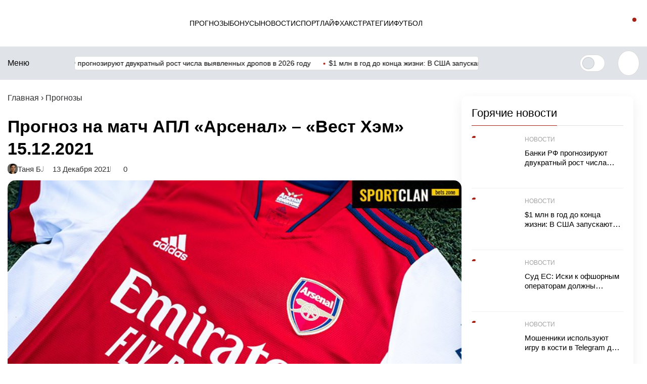

--- FILE ---
content_type: text/html; charset=UTF-8
request_url: https://sportclan.ru/prognozy/arsenal-vest-hem-15-12-2021/
body_size: 28348
content:
<!doctype html>
<html lang="ru">
<head>

	<meta charset="UTF-8">
	<meta name="viewport" content="width=device-width, initial-scale=1">
	
<script>
(function() {
  const savedScheme = localStorage.getItem('color-scheme');
  const scheme = savedScheme || 'light';
  document.documentElement.dataset.scheme = scheme;

  // ждём, когда WP выведет <link> (они появляются после wp_head)
  const observer = new MutationObserver(() => {
    const styleLinks = document.querySelectorAll('link[rel="stylesheet"]');
    if (!styleLinks.length) return;

    styleLinks.forEach(link => {
      if (link.href.includes('light.css')) {
        link.media = (scheme === 'light') ? 'all' : 'not all';
      }
      if (link.href.includes('dark.css')) {
        link.media = (scheme === 'dark') ? 'all' : 'not all';
      }
    });

    observer.disconnect(); // отключаем наблюдение — всё готово
  });

  observer.observe(document.head, { childList: true });

  // синхронизация ползунка после загрузки DOM
  document.addEventListener('DOMContentLoaded', function() {
    const slider = document.querySelector('.switcher__slider');
    if (!slider) return;
    slider.classList.toggle('switcher__slider--dark', scheme === 'dark');
    slider.classList.toggle('switcher__slider--light', scheme === 'light');
  });
})();
</script>



	<!--<meta name="color-scheme" content="light dark">-->
    <!--<meta name="theme-color" media="(prefers-color-scheme: light)" content="#fff">-->
    <!--<meta name="theme-color" media="(prefers-color-scheme: dark)" content="#000">-->
	
	<link rel="profile" href="https://gmpg.org/xfn/11">

<!--<link rel="preconnect" href="https://fonts.googleapis.com">-->
<!--<link rel="preconnect" href="https://fonts.gstatic.com" crossorigin>-->
<!--<link href="https://fonts.googleapis.com/css2?family=PT+Sans+Narrow:wght@400;700&display=swap" rel="stylesheet">-->


	<link rel="icon" href="https://sportclan.ru/wp-content/uploads/2025/09/.png" type="image/png">
	
	<!--<meta name="yandex-verification" content="56b8979023707478" />
    <meta name="yandex-verification" content="f369f765f088c046" />-->
    
	<meta name="ahrefs-site-verification" content="78f8f9c5ca7d95488db044a05b4a7fb40f34021f56fe54445dc9fa84485bbd45">
	<meta name="google-site-verification" content="-ryfKPYN2DdW0eFMRRFyuU_otAsJD60RuYv4iz1PucI" />
	<meta name="google-site-verification" content="JbMMxKXvTA9a72sNX8vXQZBx6bh0bN9s-8lQBfSAuxY" />

	<meta name="google-site-verification" content="TTs2Ml7-slniCAWPeLUA333qzrepuLS4bR3s_fd3zpI" />
	<!--<meta name="yandex-verification" content="77518467f764d828" />-->
	
	<meta name="yandex-verification" content="3c5e681d65db77f4" />
	
	

	    	<title>«Арсенал» – «Вест Хэм» 15.12.2021 – прогноз | SportClan</title>

		<!-- All in One SEO Pro 4.9.3 - aioseo.com -->
	<meta name="description" content="Коэффициенты прогноза на матч АПЛ «Арсенал» – «Вест Хэм» 15.12.2021 актуальны для БК 1хСтавка." />
	<meta name="robots" content="max-image-preview:large" />
	<meta name="author" content="Таня Б."/>
	<link rel="canonical" href="https://sportclan.ru/prognozy/arsenal-vest-hem-15-12-2021/" />
	<meta name="generator" content="All in One SEO Pro (AIOSEO) 4.9.3" />
		<meta property="og:locale" content="ru_RU" />
		<meta property="og:site_name" content="SportClan -" />
		<meta property="og:type" content="website" />
		<meta property="og:title" content="«Арсенал» – «Вест Хэм» 15.12.2021 – прогноз | SportClan" />
		<meta property="og:description" content="Коэффициенты прогноза на матч АПЛ «Арсенал» – «Вест Хэм» 15.12.2021 актуальны для БК 1хСтавка." />
		<meta property="og:url" content="https://sportclan.ru/prognozy/arsenal-vest-hem-15-12-2021/" />
		<meta name="twitter:card" content="summary_large_image" />
		<meta name="twitter:title" content="«Арсенал» – «Вест Хэм» 15.12.2021 – прогноз | SportClan" />
		<meta name="twitter:description" content="Коэффициенты прогноза на матч АПЛ «Арсенал» – «Вест Хэм» 15.12.2021 актуальны для БК 1хСтавка." />
		<script type="application/ld+json" class="aioseo-schema">
			{"@context":"https:\/\/schema.org","@graph":[{"@type":"BlogPosting","@id":"https:\/\/sportclan.ru\/prognozy\/arsenal-vest-hem-15-12-2021\/#blogposting","name":"\u00ab\u0410\u0440\u0441\u0435\u043d\u0430\u043b\u00bb \u2013 \u00ab\u0412\u0435\u0441\u0442 \u0425\u044d\u043c\u00bb 15.12.2021 \u2013 \u043f\u0440\u043e\u0433\u043d\u043e\u0437 | SportClan","headline":"\u041f\u0440\u043e\u0433\u043d\u043e\u0437 \u043d\u0430 \u043c\u0430\u0442\u0447 \u0410\u041f\u041b \u00ab\u0410\u0440\u0441\u0435\u043d\u0430\u043b\u00bb \u2013 \u00ab\u0412\u0435\u0441\u0442 \u0425\u044d\u043c\u00bb 15.12.2021","author":{"@id":"https:\/\/sportclan.ru\/author\/aleks\/#author"},"publisher":{"@id":"https:\/\/sportclan.ru\/#organization"},"image":{"@type":"ImageObject","url":"https:\/\/sportclan.ru\/wp-content\/uploads\/2021\/09\/fk-arsenal.jpg","width":750,"height":420,"caption":"\u0444\u043a \u0430\u0440\u0441\u0435\u043d\u0430\u043b"},"datePublished":"2021-12-13T12:18:45+03:00","dateModified":"2025-06-02T16:09:03+03:00","inLanguage":"ru-RU","mainEntityOfPage":{"@id":"https:\/\/sportclan.ru\/prognozy\/arsenal-vest-hem-15-12-2021\/#webpage"},"isPartOf":{"@id":"https:\/\/sportclan.ru\/prognozy\/arsenal-vest-hem-15-12-2021\/#webpage"},"articleSection":"\u041f\u0440\u043e\u0433\u043d\u043e\u0437\u044b"},{"@type":"BreadcrumbList","@id":"https:\/\/sportclan.ru\/prognozy\/arsenal-vest-hem-15-12-2021\/#breadcrumblist","itemListElement":[{"@type":"ListItem","@id":"https:\/\/sportclan.ru#listItem","position":1,"name":"Home","item":"https:\/\/sportclan.ru","nextItem":{"@type":"ListItem","@id":"https:\/\/sportclan.ru\/prognozy\/#listItem","name":"\u041f\u0440\u043e\u0433\u043d\u043e\u0437\u044b"}},{"@type":"ListItem","@id":"https:\/\/sportclan.ru\/prognozy\/#listItem","position":2,"name":"\u041f\u0440\u043e\u0433\u043d\u043e\u0437\u044b","item":"https:\/\/sportclan.ru\/prognozy\/","nextItem":{"@type":"ListItem","@id":"https:\/\/sportclan.ru\/prognozy\/arsenal-vest-hem-15-12-2021\/#listItem","name":"\u041f\u0440\u043e\u0433\u043d\u043e\u0437 \u043d\u0430 \u043c\u0430\u0442\u0447 \u0410\u041f\u041b \u00ab\u0410\u0440\u0441\u0435\u043d\u0430\u043b\u00bb \u2013 \u00ab\u0412\u0435\u0441\u0442 \u0425\u044d\u043c\u00bb 15.12.2021"},"previousItem":{"@type":"ListItem","@id":"https:\/\/sportclan.ru#listItem","name":"Home"}},{"@type":"ListItem","@id":"https:\/\/sportclan.ru\/prognozy\/arsenal-vest-hem-15-12-2021\/#listItem","position":3,"name":"\u041f\u0440\u043e\u0433\u043d\u043e\u0437 \u043d\u0430 \u043c\u0430\u0442\u0447 \u0410\u041f\u041b \u00ab\u0410\u0440\u0441\u0435\u043d\u0430\u043b\u00bb \u2013 \u00ab\u0412\u0435\u0441\u0442 \u0425\u044d\u043c\u00bb 15.12.2021","previousItem":{"@type":"ListItem","@id":"https:\/\/sportclan.ru\/prognozy\/#listItem","name":"\u041f\u0440\u043e\u0433\u043d\u043e\u0437\u044b"}}]},{"@type":"Organization","@id":"https:\/\/sportclan.ru\/#organization","name":"SportClan","url":"https:\/\/sportclan.ru\/","email":"admin@sportclan.ru","telephone":"+79680061214","foundingDate":"2018-03-06","numberOfEmployees":{"@type":"QuantitativeValue","value":5},"logo":{"@type":"ImageObject","url":"https:\/\/sportclan.ru\/wp-content\/uploads\/2025\/04\/spotclan-logo.png","@id":"https:\/\/sportclan.ru\/prognozy\/arsenal-vest-hem-15-12-2021\/#organizationLogo"},"image":{"@id":"https:\/\/sportclan.ru\/prognozy\/arsenal-vest-hem-15-12-2021\/#organizationLogo"}},{"@type":"Person","@id":"https:\/\/sportclan.ru\/author\/aleks\/#author","url":"https:\/\/sportclan.ru\/author\/aleks\/","name":"\u0422\u0430\u043d\u044f \u0411.","image":{"@type":"ImageObject","@id":"https:\/\/sportclan.ru\/prognozy\/arsenal-vest-hem-15-12-2021\/#authorImage","url":"https:\/\/sportclan.ru\/wp-content\/themes\/gambling-park\/asset\/img\/zon\/5.webp","width":96,"height":96,"caption":"\u0422\u0430\u043d\u044f \u0411."}},{"@type":"WebPage","@id":"https:\/\/sportclan.ru\/prognozy\/arsenal-vest-hem-15-12-2021\/#webpage","url":"https:\/\/sportclan.ru\/prognozy\/arsenal-vest-hem-15-12-2021\/","name":"\u00ab\u0410\u0440\u0441\u0435\u043d\u0430\u043b\u00bb \u2013 \u00ab\u0412\u0435\u0441\u0442 \u0425\u044d\u043c\u00bb 15.12.2021 \u2013 \u043f\u0440\u043e\u0433\u043d\u043e\u0437 | SportClan","description":"\u041a\u043e\u044d\u0444\u0444\u0438\u0446\u0438\u0435\u043d\u0442\u044b \u043f\u0440\u043e\u0433\u043d\u043e\u0437\u0430 \u043d\u0430 \u043c\u0430\u0442\u0447 \u0410\u041f\u041b \u00ab\u0410\u0440\u0441\u0435\u043d\u0430\u043b\u00bb \u2013 \u00ab\u0412\u0435\u0441\u0442 \u0425\u044d\u043c\u00bb 15.12.2021 \u0430\u043a\u0442\u0443\u0430\u043b\u044c\u043d\u044b \u0434\u043b\u044f \u0411\u041a 1\u0445\u0421\u0442\u0430\u0432\u043a\u0430.","inLanguage":"ru-RU","isPartOf":{"@id":"https:\/\/sportclan.ru\/#website"},"breadcrumb":{"@id":"https:\/\/sportclan.ru\/prognozy\/arsenal-vest-hem-15-12-2021\/#breadcrumblist"},"author":{"@id":"https:\/\/sportclan.ru\/author\/aleks\/#author"},"creator":{"@id":"https:\/\/sportclan.ru\/author\/aleks\/#author"},"image":{"@type":"ImageObject","url":"https:\/\/sportclan.ru\/wp-content\/uploads\/2021\/09\/fk-arsenal.jpg","@id":"https:\/\/sportclan.ru\/prognozy\/arsenal-vest-hem-15-12-2021\/#mainImage","width":750,"height":420,"caption":"\u0444\u043a \u0430\u0440\u0441\u0435\u043d\u0430\u043b"},"primaryImageOfPage":{"@id":"https:\/\/sportclan.ru\/prognozy\/arsenal-vest-hem-15-12-2021\/#mainImage"},"datePublished":"2021-12-13T12:18:45+03:00","dateModified":"2025-06-02T16:09:03+03:00"},{"@type":"WebSite","@id":"https:\/\/sportclan.ru\/#website","url":"https:\/\/sportclan.ru\/","name":"SportClan","inLanguage":"ru-RU","publisher":{"@id":"https:\/\/sportclan.ru\/#organization"}}]}
		</script>
		<!-- All in One SEO Pro -->

<link rel='dns-prefetch' href='//cdn.jsdelivr.net' />
<link rel="alternate" type="application/rss+xml" title="SportClan &raquo; Лента" href="https://sportclan.ru/feed/" />
<link rel="alternate" type="application/rss+xml" title="SportClan &raquo; Лента комментариев" href="https://sportclan.ru/comments/feed/" />
<link rel="alternate" type="application/rss+xml" title="SportClan &raquo; Лента комментариев к &laquo;Прогноз на матч АПЛ «Арсенал» – «Вест Хэм» 15.12.2021&raquo;" href="https://sportclan.ru/prognozy/arsenal-vest-hem-15-12-2021/feed/" />
<link rel="alternate" title="oEmbed (JSON)" type="application/json+oembed" href="https://sportclan.ru/wp-json/oembed/1.0/embed?url=https%3A%2F%2Fsportclan.ru%2Fprognozy%2Farsenal-vest-hem-15-12-2021%2F" />
<link rel="alternate" title="oEmbed (XML)" type="text/xml+oembed" href="https://sportclan.ru/wp-json/oembed/1.0/embed?url=https%3A%2F%2Fsportclan.ru%2Fprognozy%2Farsenal-vest-hem-15-12-2021%2F&#038;format=xml" />
<style id='wp-img-auto-sizes-contain-inline-css'>
img:is([sizes=auto i],[sizes^="auto," i]){contain-intrinsic-size:3000px 1500px}
/*# sourceURL=wp-img-auto-sizes-contain-inline-css */
</style>
<style id='wp-emoji-styles-inline-css'>

	img.wp-smiley, img.emoji {
		display: inline !important;
		border: none !important;
		box-shadow: none !important;
		height: 1em !important;
		width: 1em !important;
		margin: 0 0.07em !important;
		vertical-align: -0.1em !important;
		background: none !important;
		padding: 0 !important;
	}
/*# sourceURL=wp-emoji-styles-inline-css */
</style>
<style id='wp-block-library-inline-css'>
:root{--wp-block-synced-color:#7a00df;--wp-block-synced-color--rgb:122,0,223;--wp-bound-block-color:var(--wp-block-synced-color);--wp-editor-canvas-background:#ddd;--wp-admin-theme-color:#007cba;--wp-admin-theme-color--rgb:0,124,186;--wp-admin-theme-color-darker-10:#006ba1;--wp-admin-theme-color-darker-10--rgb:0,107,160.5;--wp-admin-theme-color-darker-20:#005a87;--wp-admin-theme-color-darker-20--rgb:0,90,135;--wp-admin-border-width-focus:2px}@media (min-resolution:192dpi){:root{--wp-admin-border-width-focus:1.5px}}.wp-element-button{cursor:pointer}:root .has-very-light-gray-background-color{background-color:#eee}:root .has-very-dark-gray-background-color{background-color:#313131}:root .has-very-light-gray-color{color:#eee}:root .has-very-dark-gray-color{color:#313131}:root .has-vivid-green-cyan-to-vivid-cyan-blue-gradient-background{background:linear-gradient(135deg,#00d084,#0693e3)}:root .has-purple-crush-gradient-background{background:linear-gradient(135deg,#34e2e4,#4721fb 50%,#ab1dfe)}:root .has-hazy-dawn-gradient-background{background:linear-gradient(135deg,#faaca8,#dad0ec)}:root .has-subdued-olive-gradient-background{background:linear-gradient(135deg,#fafae1,#67a671)}:root .has-atomic-cream-gradient-background{background:linear-gradient(135deg,#fdd79a,#004a59)}:root .has-nightshade-gradient-background{background:linear-gradient(135deg,#330968,#31cdcf)}:root .has-midnight-gradient-background{background:linear-gradient(135deg,#020381,#2874fc)}:root{--wp--preset--font-size--normal:16px;--wp--preset--font-size--huge:42px}.has-regular-font-size{font-size:1em}.has-larger-font-size{font-size:2.625em}.has-normal-font-size{font-size:var(--wp--preset--font-size--normal)}.has-huge-font-size{font-size:var(--wp--preset--font-size--huge)}.has-text-align-center{text-align:center}.has-text-align-left{text-align:left}.has-text-align-right{text-align:right}.has-fit-text{white-space:nowrap!important}#end-resizable-editor-section{display:none}.aligncenter{clear:both}.items-justified-left{justify-content:flex-start}.items-justified-center{justify-content:center}.items-justified-right{justify-content:flex-end}.items-justified-space-between{justify-content:space-between}.screen-reader-text{border:0;clip-path:inset(50%);height:1px;margin:-1px;overflow:hidden;padding:0;position:absolute;width:1px;word-wrap:normal!important}.screen-reader-text:focus{background-color:#ddd;clip-path:none;color:#444;display:block;font-size:1em;height:auto;left:5px;line-height:normal;padding:15px 23px 14px;text-decoration:none;top:5px;width:auto;z-index:100000}html :where(.has-border-color){border-style:solid}html :where([style*=border-top-color]){border-top-style:solid}html :where([style*=border-right-color]){border-right-style:solid}html :where([style*=border-bottom-color]){border-bottom-style:solid}html :where([style*=border-left-color]){border-left-style:solid}html :where([style*=border-width]){border-style:solid}html :where([style*=border-top-width]){border-top-style:solid}html :where([style*=border-right-width]){border-right-style:solid}html :where([style*=border-bottom-width]){border-bottom-style:solid}html :where([style*=border-left-width]){border-left-style:solid}html :where(img[class*=wp-image-]){height:auto;max-width:100%}:where(figure){margin:0 0 1em}html :where(.is-position-sticky){--wp-admin--admin-bar--position-offset:var(--wp-admin--admin-bar--height,0px)}@media screen and (max-width:600px){html :where(.is-position-sticky){--wp-admin--admin-bar--position-offset:0px}}

/*# sourceURL=wp-block-library-inline-css */
</style><style id='global-styles-inline-css'>
:root{--wp--preset--aspect-ratio--square: 1;--wp--preset--aspect-ratio--4-3: 4/3;--wp--preset--aspect-ratio--3-4: 3/4;--wp--preset--aspect-ratio--3-2: 3/2;--wp--preset--aspect-ratio--2-3: 2/3;--wp--preset--aspect-ratio--16-9: 16/9;--wp--preset--aspect-ratio--9-16: 9/16;--wp--preset--color--black: #000000;--wp--preset--color--cyan-bluish-gray: #abb8c3;--wp--preset--color--white: #ffffff;--wp--preset--color--pale-pink: #f78da7;--wp--preset--color--vivid-red: #cf2e2e;--wp--preset--color--luminous-vivid-orange: #ff6900;--wp--preset--color--luminous-vivid-amber: #fcb900;--wp--preset--color--light-green-cyan: #7bdcb5;--wp--preset--color--vivid-green-cyan: #00d084;--wp--preset--color--pale-cyan-blue: #8ed1fc;--wp--preset--color--vivid-cyan-blue: #0693e3;--wp--preset--color--vivid-purple: #9b51e0;--wp--preset--color--sc-red: #d40030;--wp--preset--color--light-gray: #e2e2e2;--wp--preset--color--pink: #f78da7;--wp--preset--color--red: #cf2e2e;--wp--preset--color--orange: #ff6900;--wp--preset--color--yellow: #fcb900;--wp--preset--color--light-blue: #8ed1fc;--wp--preset--color--purple: #9b51e0;--wp--preset--color--golden: #c18f1a;--wp--preset--gradient--vivid-cyan-blue-to-vivid-purple: linear-gradient(135deg,rgb(6,147,227) 0%,rgb(155,81,224) 100%);--wp--preset--gradient--light-green-cyan-to-vivid-green-cyan: linear-gradient(135deg,rgb(122,220,180) 0%,rgb(0,208,130) 100%);--wp--preset--gradient--luminous-vivid-amber-to-luminous-vivid-orange: linear-gradient(135deg,rgb(252,185,0) 0%,rgb(255,105,0) 100%);--wp--preset--gradient--luminous-vivid-orange-to-vivid-red: linear-gradient(135deg,rgb(255,105,0) 0%,rgb(207,46,46) 100%);--wp--preset--gradient--very-light-gray-to-cyan-bluish-gray: linear-gradient(135deg,rgb(238,238,238) 0%,rgb(169,184,195) 100%);--wp--preset--gradient--cool-to-warm-spectrum: linear-gradient(135deg,rgb(74,234,220) 0%,rgb(151,120,209) 20%,rgb(207,42,186) 40%,rgb(238,44,130) 60%,rgb(251,105,98) 80%,rgb(254,248,76) 100%);--wp--preset--gradient--blush-light-purple: linear-gradient(135deg,rgb(255,206,236) 0%,rgb(152,150,240) 100%);--wp--preset--gradient--blush-bordeaux: linear-gradient(135deg,rgb(254,205,165) 0%,rgb(254,45,45) 50%,rgb(107,0,62) 100%);--wp--preset--gradient--luminous-dusk: linear-gradient(135deg,rgb(255,203,112) 0%,rgb(199,81,192) 50%,rgb(65,88,208) 100%);--wp--preset--gradient--pale-ocean: linear-gradient(135deg,rgb(255,245,203) 0%,rgb(182,227,212) 50%,rgb(51,167,181) 100%);--wp--preset--gradient--electric-grass: linear-gradient(135deg,rgb(202,248,128) 0%,rgb(113,206,126) 100%);--wp--preset--gradient--midnight: linear-gradient(135deg,rgb(2,3,129) 0%,rgb(40,116,252) 100%);--wp--preset--font-size--small: 13px;--wp--preset--font-size--medium: 20px;--wp--preset--font-size--large: 36px;--wp--preset--font-size--x-large: 42px;--wp--preset--spacing--20: 0.44rem;--wp--preset--spacing--30: 0.67rem;--wp--preset--spacing--40: 1rem;--wp--preset--spacing--50: 1.5rem;--wp--preset--spacing--60: 2.25rem;--wp--preset--spacing--70: 3.38rem;--wp--preset--spacing--80: 5.06rem;--wp--preset--shadow--natural: 6px 6px 9px rgba(0, 0, 0, 0.2);--wp--preset--shadow--deep: 12px 12px 50px rgba(0, 0, 0, 0.4);--wp--preset--shadow--sharp: 6px 6px 0px rgba(0, 0, 0, 0.2);--wp--preset--shadow--outlined: 6px 6px 0px -3px rgb(255, 255, 255), 6px 6px rgb(0, 0, 0);--wp--preset--shadow--crisp: 6px 6px 0px rgb(0, 0, 0);}:where(.is-layout-flex){gap: 0.5em;}:where(.is-layout-grid){gap: 0.5em;}body .is-layout-flex{display: flex;}.is-layout-flex{flex-wrap: wrap;align-items: center;}.is-layout-flex > :is(*, div){margin: 0;}body .is-layout-grid{display: grid;}.is-layout-grid > :is(*, div){margin: 0;}:where(.wp-block-columns.is-layout-flex){gap: 2em;}:where(.wp-block-columns.is-layout-grid){gap: 2em;}:where(.wp-block-post-template.is-layout-flex){gap: 1.25em;}:where(.wp-block-post-template.is-layout-grid){gap: 1.25em;}.has-black-color{color: var(--wp--preset--color--black) !important;}.has-cyan-bluish-gray-color{color: var(--wp--preset--color--cyan-bluish-gray) !important;}.has-white-color{color: var(--wp--preset--color--white) !important;}.has-pale-pink-color{color: var(--wp--preset--color--pale-pink) !important;}.has-vivid-red-color{color: var(--wp--preset--color--vivid-red) !important;}.has-luminous-vivid-orange-color{color: var(--wp--preset--color--luminous-vivid-orange) !important;}.has-luminous-vivid-amber-color{color: var(--wp--preset--color--luminous-vivid-amber) !important;}.has-light-green-cyan-color{color: var(--wp--preset--color--light-green-cyan) !important;}.has-vivid-green-cyan-color{color: var(--wp--preset--color--vivid-green-cyan) !important;}.has-pale-cyan-blue-color{color: var(--wp--preset--color--pale-cyan-blue) !important;}.has-vivid-cyan-blue-color{color: var(--wp--preset--color--vivid-cyan-blue) !important;}.has-vivid-purple-color{color: var(--wp--preset--color--vivid-purple) !important;}.has-black-background-color{background-color: var(--wp--preset--color--black) !important;}.has-cyan-bluish-gray-background-color{background-color: var(--wp--preset--color--cyan-bluish-gray) !important;}.has-white-background-color{background-color: var(--wp--preset--color--white) !important;}.has-pale-pink-background-color{background-color: var(--wp--preset--color--pale-pink) !important;}.has-vivid-red-background-color{background-color: var(--wp--preset--color--vivid-red) !important;}.has-luminous-vivid-orange-background-color{background-color: var(--wp--preset--color--luminous-vivid-orange) !important;}.has-luminous-vivid-amber-background-color{background-color: var(--wp--preset--color--luminous-vivid-amber) !important;}.has-light-green-cyan-background-color{background-color: var(--wp--preset--color--light-green-cyan) !important;}.has-vivid-green-cyan-background-color{background-color: var(--wp--preset--color--vivid-green-cyan) !important;}.has-pale-cyan-blue-background-color{background-color: var(--wp--preset--color--pale-cyan-blue) !important;}.has-vivid-cyan-blue-background-color{background-color: var(--wp--preset--color--vivid-cyan-blue) !important;}.has-vivid-purple-background-color{background-color: var(--wp--preset--color--vivid-purple) !important;}.has-black-border-color{border-color: var(--wp--preset--color--black) !important;}.has-cyan-bluish-gray-border-color{border-color: var(--wp--preset--color--cyan-bluish-gray) !important;}.has-white-border-color{border-color: var(--wp--preset--color--white) !important;}.has-pale-pink-border-color{border-color: var(--wp--preset--color--pale-pink) !important;}.has-vivid-red-border-color{border-color: var(--wp--preset--color--vivid-red) !important;}.has-luminous-vivid-orange-border-color{border-color: var(--wp--preset--color--luminous-vivid-orange) !important;}.has-luminous-vivid-amber-border-color{border-color: var(--wp--preset--color--luminous-vivid-amber) !important;}.has-light-green-cyan-border-color{border-color: var(--wp--preset--color--light-green-cyan) !important;}.has-vivid-green-cyan-border-color{border-color: var(--wp--preset--color--vivid-green-cyan) !important;}.has-pale-cyan-blue-border-color{border-color: var(--wp--preset--color--pale-cyan-blue) !important;}.has-vivid-cyan-blue-border-color{border-color: var(--wp--preset--color--vivid-cyan-blue) !important;}.has-vivid-purple-border-color{border-color: var(--wp--preset--color--vivid-purple) !important;}.has-vivid-cyan-blue-to-vivid-purple-gradient-background{background: var(--wp--preset--gradient--vivid-cyan-blue-to-vivid-purple) !important;}.has-light-green-cyan-to-vivid-green-cyan-gradient-background{background: var(--wp--preset--gradient--light-green-cyan-to-vivid-green-cyan) !important;}.has-luminous-vivid-amber-to-luminous-vivid-orange-gradient-background{background: var(--wp--preset--gradient--luminous-vivid-amber-to-luminous-vivid-orange) !important;}.has-luminous-vivid-orange-to-vivid-red-gradient-background{background: var(--wp--preset--gradient--luminous-vivid-orange-to-vivid-red) !important;}.has-very-light-gray-to-cyan-bluish-gray-gradient-background{background: var(--wp--preset--gradient--very-light-gray-to-cyan-bluish-gray) !important;}.has-cool-to-warm-spectrum-gradient-background{background: var(--wp--preset--gradient--cool-to-warm-spectrum) !important;}.has-blush-light-purple-gradient-background{background: var(--wp--preset--gradient--blush-light-purple) !important;}.has-blush-bordeaux-gradient-background{background: var(--wp--preset--gradient--blush-bordeaux) !important;}.has-luminous-dusk-gradient-background{background: var(--wp--preset--gradient--luminous-dusk) !important;}.has-pale-ocean-gradient-background{background: var(--wp--preset--gradient--pale-ocean) !important;}.has-electric-grass-gradient-background{background: var(--wp--preset--gradient--electric-grass) !important;}.has-midnight-gradient-background{background: var(--wp--preset--gradient--midnight) !important;}.has-small-font-size{font-size: var(--wp--preset--font-size--small) !important;}.has-medium-font-size{font-size: var(--wp--preset--font-size--medium) !important;}.has-large-font-size{font-size: var(--wp--preset--font-size--large) !important;}.has-x-large-font-size{font-size: var(--wp--preset--font-size--x-large) !important;}
/*# sourceURL=global-styles-inline-css */
</style>

<style id='classic-theme-styles-inline-css'>
/*! This file is auto-generated */
.wp-block-button__link{color:#fff;background-color:#32373c;border-radius:9999px;box-shadow:none;text-decoration:none;padding:calc(.667em + 2px) calc(1.333em + 2px);font-size:1.125em}.wp-block-file__button{background:#32373c;color:#fff;text-decoration:none}
/*# sourceURL=/wp-includes/css/classic-themes.min.css */
</style>
<link rel='stylesheet' id='pld-font-awesome-css' href='https://sportclan.ru/wp-content/plugins/posts-like-dislike/css/fontawesome/css/all.min.css?ver=1.1.6' media='all' />
<link rel='stylesheet' id='pld-frontend-css' href='https://sportclan.ru/wp-content/plugins/posts-like-dislike/css/pld-frontend.css?ver=1.1.6' media='all' />
<link rel='stylesheet' id='expert-review-style-css' href='https://sportclan.ru/wp-content/plugins/expert-review/assets/public/css/styles.min.css?ver=1.10.0' media='all' />
<link rel='stylesheet' id='gambling-park-style-style-css' href='https://sportclan.ru/wp-content/themes/gambling-park/asset/css/style.css' media='all' />
<link rel='stylesheet' id='gambling-park-fontawesome-core-css' href='https://sportclan.ru/wp-content/themes/gambling-park/asset/fonts/fontawesome-pro-6.5.2-web/css/fontawesome.css' media='all' />
<link rel='stylesheet' id='gambling-park-style-itc-slider-css' href='https://sportclan.ru/wp-content/themes/gambling-park/asset/css/itc-slider.css' media='all' />
<link rel='stylesheet' id='fullcalendar-css-css' href='https://sportclan.ru/wp-content/themes/gambling-park/asset/css/calendar.css' media='all' />
<link rel='stylesheet' id='gambling-park-style-light-css' href='https://sportclan.ru/wp-content/themes/gambling-park/asset/css/light.css' media='all' />
<link rel='stylesheet' media='not all' id='gambling-park-style-dark-css' href='https://sportclan.ru/wp-content/themes/gambling-park/asset/css/dark.css' media='all' />
<link rel='stylesheet' id='swiper-css-css' href='https://cdn.jsdelivr.net/npm/swiper@11/swiper-bundle.min.css' media='all' />
<script src="https://sportclan.ru/wp-includes/js/jquery/jquery.min.js?ver=3.7.1" id="jquery-core-js"></script>
<script src="https://sportclan.ru/wp-includes/js/jquery/jquery-migrate.min.js?ver=3.4.1" id="jquery-migrate-js"></script>
<script id="pld-frontend-js-extra">
var pld_js_object = {"admin_ajax_url":"https://sportclan.ru/wp-admin/admin-ajax.php","admin_ajax_nonce":"37c2bcb248"};
//# sourceURL=pld-frontend-js-extra
</script>
<script src="https://sportclan.ru/wp-content/plugins/posts-like-dislike/js/pld-frontend.js?ver=1.1.6" id="pld-frontend-js"></script>
<script defer="defer" src="https://sportclan.ru/wp-content/themes/gambling-park/asset/js/tab.js" id="gambling-park-tab-js"></script>
<link rel="https://api.w.org/" href="https://sportclan.ru/wp-json/" /><link rel="alternate" title="JSON" type="application/json" href="https://sportclan.ru/wp-json/wp/v2/posts/73454" /><link rel="EditURI" type="application/rsd+xml" title="RSD" href="https://sportclan.ru/xmlrpc.php?rsd" />
<meta name="generator" content="WordPress 6.9" />
<link rel='shortlink' href='https://sportclan.ru/?p=73454' />
<style></style><style></style><link rel="pingback" href="https://sportclan.ru/xmlrpc.php"><link rel="preload" as="image" href="https://sportclan.ru/wp-content/uploads/2021/09/fk-arsenal.jpg"><link rel="icon" href="https://sportclan.ru/wp-content/uploads/2025/10/cropped-favikon-32x32.png" sizes="32x32" />
<link rel="icon" href="https://sportclan.ru/wp-content/uploads/2025/10/cropped-favikon-192x192.png" sizes="192x192" />
<link rel="apple-touch-icon" href="https://sportclan.ru/wp-content/uploads/2025/10/cropped-favikon-180x180.png" />
<meta name="msapplication-TileImage" content="https://sportclan.ru/wp-content/uploads/2025/10/cropped-favikon-270x270.png" />
	
	
<link rel="stylesheet" href="https://cdn.jsdelivr.net/npm/swiper@11/swiper-bundle.min.css">
<link rel='stylesheet' id='cld-font-awesome-css' href='https://sportclan.ru/wp-content/plugins/comments-like-dislike/css/fontawesome/css/all.min.css?ver=1.2.4' media='all' />
<link rel='stylesheet' id='cld-frontend-css' href='https://sportclan.ru/wp-content/plugins/comments-like-dislike/css/cld-frontend.css?ver=1.2.4' media='all' />
</head>

<body class="wp-singular post-template-default single single-post postid-73454 single-format-standard wp-theme-gambling-park user-guest user-not-logged-in">
<div id="page" class="site bg">

        <header id="header">
            <div class="conteiner flex-head">
                <div class="flex flex-center">
					<div class="mr40">
						<a href="/">
							<div class="logo"></div>
						</a>
					</div>
					<nav>
						<ul><li id="menu-item-154128" class="menu-item menu-item-type-taxonomy menu-item-object-category current-post-ancestor current-menu-parent current-post-parent menu-item-154128"><a href="https://sportclan.ru/prognozy/">Прогнозы</a></li>
<li id="menu-item-154129" class="menu-item menu-item-type-custom menu-item-object-custom menu-item-154129"><a href="/bonusy/">БОНУСЫ</a></li>
<li id="menu-item-154130" class="menu-item menu-item-type-taxonomy menu-item-object-category menu-item-154130"><a href="https://sportclan.ru/blog/">НОВОСТИ</a></li>
<li id="menu-item-154131" class="menu-item menu-item-type-taxonomy menu-item-object-category menu-item-154131"><a href="https://sportclan.ru/sportnews/">Спорт</a></li>
<li id="menu-item-154132" class="menu-item menu-item-type-taxonomy menu-item-object-category menu-item-154132"><a href="https://sportclan.ru/bk/">Лайфхак</a></li>
<li id="menu-item-154134" class="menu-item menu-item-type-taxonomy menu-item-object-category menu-item-154134"><a href="https://sportclan.ru/strategii/">Стратегии</a></li>
<li id="menu-item-154133" class="menu-item menu-item-type-taxonomy menu-item-object-category menu-item-154133"><a href="https://sportclan.ru/football/">Футбол</a></li>
</ul>					</nav>
                    <div class="body-overlay"></div>
                </div>
                <div class="header__icons ml-15">
					                    <button id="page-header-notifications-dropdown" class="icon header-notifications pos-rel newicongs"
                        type="button" data-bs-toggle="dropdown" aria-haspopup="true" aria-expanded="false">
                        <div class="icon">
                            <i class="far fa-bell"></i>
                            <span class="notification"></span>
                        </div>

                    </button>

                    <div id="modal-notif" class="modal-notif">
                        <div class="modal-content-notif">

                            <div class="notification-popup for-you">
                                <button class="piecal-popover__close-button" id="for-btn-clos">
                                </button>
                                <p class="for-you-title">Специальный Бонус</p>
                                <div class="flex">
                                    <img class="for-you-logo"
                                        src="/wp-content/themes/gambling-park/asset/img/Winline логотип.svg" alt="bonus logo">
                                    <div class="div-p-for-you-prais">
                                        <p class="for-you-prais"><img src="/wp-content/themes/gambling-park/asset/img/999.png" alt="bonus">₽ <span style="color: #a52116;">3000</span>
                                            <span class="for-you-prais">на первый депозит</span>
                                        </p>
                                    </div>
                                </div>
                                <div class="for-you-timer">
                                    <span id="timer">00:36:16</span>
                                </div>
                                <div class="get-btn"><a class="btn teg-hov" target="_blank"
                                        href="https://sportclan.ru/bonusy/winline-fribet-1000-rublej-2019/">Получить</a>
                                </div>
                            </div>
                        </div>
                    </div>
                </div>
            </div>
            <div class="gray">
                <div class="conteiner flex-head fl-hed-too">
					                    <div class="drop-category">Меню<i class="fa-regular fa-bars"></i></div>
                    <div class="drops-category">
                        <ul>
                            <li><a href="/obzor/"><i class="fa-light fa-money-bill-1 fan"></i> Обзоры БК</a></li>
                            <li><a href="/sportsmeny/"><i class="fa-light fa-person-dress fan"></i> Спортсмены</a></li>
                            <li><a href="/stavki/"><i class="fa-light fa-calendar fan"></i> Ставки</a></li>
                            <li><a href="/poleznye-fakty/"><i class="fa-light fa-ticket-simple fan"></i> Факты</a></li>
                            <li><a href="/soft/"><i class="fa-light fa-desktop fan"></i> Софт</a></li>
                            <li><a href="/football/"><i class="fa-light fa-thumbs-up fan"></i> Футбол</a></li>
                        </ul>
                    </div>
					    <div class="marq-wrap">
        <div class="marquee">
            <div class="marquee__content">
                                    <p class="flex">
						<a href="https://sportclan.ru/blog/banki-rf-prognozirujut-dvukratnyj-rost-chisla-vyjavlennyh-dropov-v-2026-godu/" target="_blank"><span></span>Банки РФ прогнозируют двукратный рост числа выявленных дропов в 2026 году</a>
                    </p>
                                    <p class="flex">
						<a href="https://sportclan.ru/blog/1-mln-v-god-do-konca-zhizni-v-ssha-zapuskajut-novuju-lotereju-s-pozhiznennymi-vyplatami/" target="_blank"><span></span>$1 млн в год до конца жизни: В США запускают новую лотерею с пожизненными выплатами</a>
                    </p>
                                    <p class="flex">
						<a href="https://sportclan.ru/blog/sud-es-iski-k-ofshornym-operatoram-dolzhny-rassmatrivatsja-po-mestu-prozhivanija-igroka/" target="_blank"><span></span>Суд ЕС: Иски к офшорным операторам должны рассматриваться по месту проживания игрока</a>
                    </p>
                                    <p class="flex">
						<a href="https://sportclan.ru/blog/moshenniki-ispolzujut-igru-v-kosti-v-telegram-dlja-hishhenija-sredstv-polzovatelej/" target="_blank"><span></span>Мошенники используют игру в кости в Telegram для хищения средств пользователей</a>
                    </p>
                                    <p class="flex">
						<a href="https://sportclan.ru/blog/13-mln-ludomanov-v-gosdume-nazvali-igrovuju-zavisimost-sredi-rossijan-nacionalnym-bedstviem/" target="_blank"><span></span>13 млн лудоманов: в Госдуме назвали игровую зависимость среди россиян национальным бедствием</a>
                    </p>
                                    <p class="flex">
						<a href="https://sportclan.ru/blog/matycin-zakonoproekt-o-loterejah-s-otkrytoj-datoj-rozygrysha-podderzhit-sport/" target="_blank"><span></span>Матыцин: законопроект о лотереях с открытой датой розыгрыша поддержит спорт</a>
                    </p>
                                    <p class="flex">
						<a href="https://sportclan.ru/blog/nelegalnye-bukmekery-stali-osnovnymi-reklamodateljami-piratskih-sportivnyh-transljacij-v-britanii/" target="_blank"><span></span>Нелегальные букмекеры стали основными рекламодателями пиратских спортивных трансляций в Британии</a>
                    </p>
                                    <p class="flex">
						<a href="https://sportclan.ru/blog/premer-jestonii-predlozhil-proverjat-zakonoproekty-s-pomoshhju-ii-posle-oshibki-v-zakone-ob-azartnyh-igrah/" target="_blank"><span></span>Премьер Эстонии предложил проверять законопроекты с помощью ИИ после ошибки в законе об азартных играх</a>
                    </p>
                                    <p class="flex">
						<a href="https://sportclan.ru/blog/edinyj-cupis-reshenija-o-blokirovkah-prinimaet-fns-a-ne-kompanija/" target="_blank"><span></span>Единый ЦУПИС: решения о блокировках принимает ФНС, а не компания</a>
                    </p>
                                    <p class="flex">
						<a href="https://sportclan.ru/blog/betblocker-nazval-stranu-s-naibolshim-chislom-samoblokirovok/" target="_blank"><span></span>BetBlocker назвал страну с наибольшим числом самоблокировок</a>
                    </p>
                                    <p class="flex">
						<a href="https://sportclan.ru/blog/itia-kolichestvo-vozmozhnyh-dogovornjakov-v-tennise-sokratilos-do-68-matchej-v-2025-godu/" target="_blank"><span></span>ITIA: количество возможных «договорняков» в теннисе сократилось до 68 матчей в 2025 году</a>
                    </p>
                                    <p class="flex">
						<a href="https://sportclan.ru/blog/josimar-kluby-apl-prodolzhat-sotrudnichestvo-s-ofshornymi-bukmekerami/" target="_blank"><span></span>Josimar: клубы АПЛ продолжат сотрудничество с офшорными букмекерами</a>
                    </p>
                            </div>
        </div>
    </div>
    					 <div class="switch">
    <div class="switcher">
        <div class="switcher__icon switcher__icon--light" aria-label="Светлая" title="Светлая">
                <i class="fas fa-sun"></i>
        </div>
        <div class="switcher__slider">
        <div class="switcher__slider__thumb"></div>
        </div>
        <div class="switcher__icon switcher__icon--dark" aria-label="Темная" title="Темная">
            <i class="fas fa-moon"></i>
        </div>
    </div>
 </div>
					     <div class="flex gap20 head-tag-search">
                        <div class="icon-ser"><a href="#openModal" id="openModalLink"><i
                                    class="fa-solid fa-magnifying-glass"></i></a>
                        </div>
                    </div>
                </div>
            </div>
        </header>
	               <div id="openModal" class="modal">
                        <div class="modal-dialog">
                            <div class="modal-content">
                                <div class="modal-header">
                                </div>
                                <div class="modal-body">
                                    <div style="width: 100%">
                                        <p class="serch-text"><form role="search" method="get" class="search-form" action="https://sportclan.ru/">
    <label>
        <input type="search" class="search-field" placeholder="Поиск" value="" name="s" />
    </label>
</form>
 </p>
                                    </div>
                                    <div><i class="fa-solid fa-magnifying-glass lupa"></i></div>
                                </div>
                            </div>
                            <a title="Close" class="close">×</a>
                        </div>
                    </div>	
<div class="conteiner flex gap30 single-page ">
    <div class="single-page-content">
		<div class="bread-crambs">
    <a href="https://sportclan.ru">Главная</a> ›
    <a href="https://sportclan.ru/prognozy/">Прогнозы</a></div>		   <h1 class="jost">Прогноз на матч АПЛ «Арсенал» – «Вест Хэм» 15.12.2021</h1>
    <div class="flex date autor-livehuck">
        <div class="flex autor-news gap10">
    <img alt="avatar" src='https://sportclan.ru/wp-content/themes/gambling-park/asset/img/zon/5.webp' srcset='https://sportclan.ru/wp-content/themes/gambling-park/asset/img/zon/5.webp 2x' class='avatar avatar-20 photo autor-avatar20' height='20' width='20' decoding='async'/>    <p><a href="https://sportclan.ru/author/aleks/">Таня Б.</a></p>
        </div>

        <div class="flex autor-news gap10">
            <i class="fa-solid fa-calendar-days"></i>
                            <p>13 Декабря 2021</p>
                    </div>
        <i class="fa-regular fa-comments"></i>
        <p>0</p>
    </div>
							<img class="single-first-img" src="https://sportclan.ru/wp-content/uploads/2021/09/fk-arsenal.jpg" alt="фк арсенал">
						<div class="sp-content-wrap">
            	<p>15 декабря в 23:00 состоится очередное лондонское дерби. Пока прежние лидеры самого футбольного города планеты потихоньку сдают позиции, «молотобойцы», ведомые Дэвидом Мойесом, всерьёз вознамерились пробиться в Лигу чемпионов. Сейчас они идут на четвёртой строчке в АПЛ, но в случае победы «канониров» соперники могут поменяться местами. В какие же цвета окрасится Лондон в среду вечером?</p>
<p><strong>Коэффициенты прогноза на матч АПЛ «Арсенал» – «Вест Хэм» 15.12.2021 актуальны для <a href="https://sportclan.ru/obzor/1hstavka/">БК 1хСтавка.</a></strong></p>
<h2><span style="color: #ffcc00;">Статистика личных встреч «Арсенал» – «Вест Хэм»</span></h2>
<p>Из 144 предыдущих официальных поединков этих клубов, хозяева выиграли 68, а уступили почти вдвое меньше – 35. Впрочем, самого крупного успеха в личных встречах добились именно гости. Однажды они победили со счётом 7:0, правда, было это в далёком 1927 году. В последнее время каждый успех «молотобойцев» в этом дерби становится событием. Из предыдущих пяти очных поединков, например, им удалось выиграть всего один:</p>
<ul>
<li>21.03.2021 «Вест Хэм» – «Арсенал» 3:3</li>
<li>19.09.2020 «Арсенал» – «Вест Хэм» 2:1</li>
<li>07.03.2020 «Арсенал» – «Вест Хэм» 1:0</li>
<li>09.12.2019 «Вест Хэм» – «Арсенал» 1:3</li>
<li>12.01.2019 «Вест Хэм» – «Арсенал» 1:0</li>
</ul>
<h2><span style="color: #ffffff;">Прогнозы и ставки</span></h2>
<blockquote><p><span style="color: #ffcc00;">Двойной шанс – 2Х за 1,73</span></p></blockquote>
<p>Декабрь в Англии – самое непростое время для прогнозов. Сенсации случаются так часто, что этому даже перестаёшь удивляться. Вот и в прошлом туре гости, перед этим победившие «Челси», не смогли сладить с идущим в зоне вылета «Бернли». Ссылаться на еврокубки в данном случае будет лукавством, ведь игра против «Динамо» Загреб всё равно была в Лондоне, а на поле Мойес отправил даже не полуторный, а второй с половиной состав.</p>
<p>«Арсенал», напротив, после невнятного поединка с «Эвертоном» на удивление легко разобрался с «Саутгемптоном» (3:0) даже несмотря на дисциплинарную ссылку Обамеянга. Казалось бы, всё очень просто: «канониры» на подъёме и выиграли 5 последних домашних матчей подряд, у гостей, напротив, спад – всего 3 победы в предыдущих 8 встречах. Но есть один очень существенный нюанс.</p>
<p>Все 5 викторий подопечных Артеты пришлись на клубы из нижней половины таблицы, а вот «молотобойцы» за это время «хлопнули» «Ливерпуль» и «Челси»! В текущем сезоне «Вест Хэм» очень добротно играет на выезде. Аналогичный прогноз сбылся в 10 из 12 его гостевых поединков. Может нынешний клуб Влашича и Крала и не сумеет победить хозяев, но добиться ничейного исхода ему определённо по силам.</p>
<blockquote><p><span style="color: #ffcc00;">Только одна команда забьёт в обоих таймах – Нет за 1,52</span></p></blockquote>
<p>Набившая уже оскомину фраза тренеров и журналистов про «два разных тайма» на все 100% подходит для описания выступлений «молотобойцев» на выезде. За 8 гостевых матчей в АПЛ «Вест Хэм» лишь трижды забивал соперникам до перерыва. Зато после возобновления игры голов набралось втрое больше. Примерно такая же разница наблюдается и с пропущенными мячами, только тут наоборот соотношение 5:2.</p>
<p>Иными словами, подопечные Мойеса проваливают первую сорокапятиминутку, зато компенсируют всё во второй. Схожая история есть и у хозяев, но они как раз успешно выступают дома до перерыва, а вот возобновление игры вызывает проблемы. Да и в целом подобный прогноз оправдался в 6 из 8 предыдущих матчей «канониров».</p>
<p>На своём поле «Арсенал» за 8 туров АПЛ ни разу не пропускал в обоих таймах. У гостей аналогичный исход за такое же количество выездных встреч фиксировался лишь единожды (постарался «Манчестер Сити»). Да и в атаке соперники тоже не блещут: хозяевам удалось отличиться в обеих половинах игры только в трёх из восьми матчей, «Вест Хэму» и вовсе в двух. Так что, похоже, на флэш-интервью тренеры снова заведут ту же заезженную пластинку про разные таймы.</p>
<p>Также интересно:</p>
<ul>
<li><a href="https://sportclan.ru/bk/fribet-pri-registracii-na-betcity-usloviya-bonusa/" target="_blank" rel="noopener noreferrer">фрибет от Бетсити</a></li>
<li><a href="https://sportclan.ru/bonusy/promokod-fonbet/" target="_blank" rel="noopener noreferrer">промокод Фонбет</a> для бонуса!</li>
<li><a href="https://sportclan.ru/bonusy/1hstavka-promokod-dlya-registratsii/" target="_blank" rel="noopener noreferrer">промокод 1хСтавка</a> для бонуса!</li>
<li><a href="https://sportclan.ru/bonusy/promokod-1xbet-1hbet/" target="_blank" rel="noopener noreferrer">промокод 1хбет</a></li>
<li><a href="https://sportclan.ru/bonusy/fribet-melbet-promokod-100/" target="_blank" rel="noopener noreferrer">промокод на Мелбет</a> для бонуса!</li>
<li><a href="https://sportclan.ru/bonusy/pokermatch-promokod-2020/" target="_blank" rel="noopener noreferrer">покерМатч промокод для бонуса при регистрации</a></li>
<li><a href="https://sportclan.ru/bonusy/promokod-olimp/" target="_blank" rel="noopener noreferrer">промокод Олимп при регистрации</a> для бонуса</li>
</ul>
<div class="pld-like-dislike-wrap pld-template-1">
    <div class="pld-like-wrap  pld-common-wrap">
    <a href="javascript:void(0)" class="pld-like-trigger pld-like-dislike-trigger  " title="" data-post-id="73454" data-trigger-type="like" data-restriction="cookie" data-already-liked="0">
                        <i class="fas fa-thumbs-up"></i>
                </a>
    <span class="pld-like-count-wrap pld-count-wrap">0    </span>
</div></div>			</div>
            <div class="flex autor-soshal single-content-tags">
                <div class="flex gap20 flex-center">
					                </div>
                <div class="flex gap20 flex-center">
                    <p class="jost sojo">Социальные сети:</p>
					<a class="rutub" href="https://rutube.ru/channel/61373422/" target="_blank">


<svg width="20px" height="24px" viewBox="0 0 16 15" fill="none" xmlns="http://www.w3.org/2000/svg"><path d="M8.40923 9.00647H2.59616V6.67665H8.40923C8.74879 6.67665 8.98488 6.73659 9.10337 6.84127C9.22186 6.94596 9.29525 7.14011 9.29525 7.42373V8.26028C9.29525 8.55911 9.22186 8.75326 9.10337 8.85794C8.98488 8.96263 8.74879 9.00736 8.40923 9.00736V9.00647ZM8.80803 4.48014H0.130859V14.4436H2.59616V11.2021H7.13945L9.29525 14.4436H12.0559L9.67902 11.1869C10.5553 11.0553 10.9488 10.7834 11.2733 10.3351C11.5978 9.88686 11.7606 9.1702 11.7606 8.21376V7.46667C11.7606 6.89943 11.7013 6.45118 11.5978 6.10761C11.4944 5.76405 11.3175 5.46522 11.0664 5.1968C10.8011 4.94271 10.5058 4.76376 10.1512 4.64387C9.79663 4.53919 9.35361 4.47925 8.80803 4.47925V4.48014Z" fill="currentColor"></path><path d="M13.9506 4.4792C14.9966 4.4792 15.8446 3.63095 15.8446 2.58457C15.8446 1.5382 14.9966 0.689941 13.9506 0.689941C12.9046 0.689941 12.0566 1.5382 12.0566 2.58457C12.0566 3.63095 12.9046 4.4792 13.9506 4.4792Z" fill="currentColor"></path></svg>
</a>
                    <a href="https://x.com/SportklanRu" target="_blank"><i class="fa-brands fa-x-twitter"></i></a>
                    <a href="https://vk.com/sportclan_ru" target="_blank"><i class="fa-brands fa-vk" style="padding: 15px 17px"></i></a>
                    <a href="https://www.youtube.com/channel/UC2ofc5l3gjXGxadY7iyq_Iw" target="_blank"><i class="fa-brands fa-youtube"></i></a>   
                </div>
            </div>
            
            		
			
<div class="flex gap20 five next-priv">
                <div class="news news-too">
                <div class="flex gap20 news-div">
                    <div class="news-img-wrap scale priv-news">
                        <a href="https://sportclan.ru/prognozy/dinamo-zenit-12-12-2021/">
                                                            <img width="470" height="350" src="https://sportclan.ru/wp-content/uploads/2021/10/spartak-Moskva-470x350.jpg" class="attachment-thumbnail size-thumbnail wp-post-image" alt="ФК Динамо стал лауреатом премии Liga Fair Play" decoding="async" fetchpriority="high" srcset="https://sportclan.ru/wp-content/uploads/2021/10/spartak-Moskva-470x350.jpg 470w, https://sportclan.ru/wp-content/uploads/2021/10/spartak-Moskva-200x150.jpg 200w" sizes="(max-width: 470px) 100vw, 470px" title="спартак Москва - SportClan" />                                                    </a>
                    </div>
                    <div class="news-content news-content-centr">
                        <p class="clamp3">
                            <a class="underline" href="https://sportclan.ru/prognozy/dinamo-zenit-12-12-2021/">
                                Прогноз на матч чемпионата России «Динамо» – «Зенит» 12.12.2021                            </a>
                        </p>
                                                    <a href="https://sportclan.ru/prognozy/">
                                <p class="news-teg">Прогнозы</p>
                            </a>
                                            </div>
                </div>
            </div>
        
                    <div class="news news-too">
                <div class="flex gap20 news-div">
                    <div class="news-img-wrap scale priv-news">
                        <a href="https://sportclan.ru/prognozy/borussiya/">
                                                            <img width="470" height="350" src="https://sportclan.ru/wp-content/uploads/2021/03/JuSSUFA-MUKOKO-470x350.jpg" class="attachment-thumbnail size-thumbnail wp-post-image" alt="ЮССУФА МУКОКО" decoding="async" srcset="https://sportclan.ru/wp-content/uploads/2021/03/JuSSUFA-MUKOKO-470x350.jpg 470w, https://sportclan.ru/wp-content/uploads/2021/03/JuSSUFA-MUKOKO-200x150.jpg 200w" sizes="(max-width: 470px) 100vw, 470px" title="ЮССУФА МУКОКО - SportClan" />                                                    </a>
                    </div>
                    <div class="news-content news-content-centr">
                        <p class="clamp3">
                            <a class="underline" href="https://sportclan.ru/prognozy/borussiya/">
                                Боруссия Д – Гройтер Фюрт: прогноз на матч Бундеслиги 15 декабря                            </a>
                        </p>
                                                    <a href="https://sportclan.ru/prognozy/">
                                <p class="news-teg">Прогнозы</p>
                            </a>
                                            </div>
                </div>
            </div>
        </div>
		<div class="div-otziv">
    <div class="otzivh1 swiper-but-rel">
        <p style="padding-bottom: 10px;">Лучшие бонусы</p>
        <div class="swiper-button-next"></div>
        <div class="swiper-button-prev"></div>
    </div>
    <div class="flex gap40 news-six container">
        <!-- Обертка Swiper -->
        <div class="swiper mySwiper">
            <div class="swiper-wrapper">
                                    <div class="swiper-slide">
                        <div class="promocodeks-priv">
                            <div class="bonus-one-card promocodeks">
                                                                    <img class="promocodeks_img" src="https://sportclan.ru/wp-content/uploads/2025/10/bet-m-logo.webp" alt="BET-M промокод — фрибет до 7 000 рублей">
                                                                <div class="bonus-one-card_cont">
                                    <a style="color: #fff !important;" href="https://sportclan.ru/bonusy/bet-m-promokod/" target="_blank">
                                        <p class="bonus-one-card__title">BET-M промокод — фрибет до 7 000 рублей</p>
                                    </a>
                                    <fieldset class="promocodeks_code-cod">
                                        <legend class="promocodeks_code-title" style="text-transform: uppercase;">
                                            Промокод                                        </legend>
                                        <p class="promocodeks_code">sportclan</p>
                                    </fieldset>
                                    <p class="bonus-one-card__date promocodeks-dat">
                                        <span>Активен до:</span> 31.01.2026                                    </p>
                                    <p class="bonus-one-card__expect clamp-slid">Без промокода букмекер начисляет стандартный бонус до 5 000 ₽, а с кодом SPORTCLAN сумма возрастает до 7 000 ₽.</p>
                                    <div class="bonus-one-card__btndiv">
                                        <div><p class="rating-p rating-slid" style="text-align: center; font-size: 16px;"><span class="star" style="color: #c18f1a; font-size: 20px;">★</span> 9.4</p></div>
                                        <a href="https://sportclan.ru/bonusy/bet-m-promokod/" class="bonus-one-card__btn" target="_blank">Получить</a>
                                        <p class="bonus-one-card__teg">* для новых пользователей</p>
                                    </div>
                                </div>
                            </div>
                        </div>
                    </div>
                                    <div class="swiper-slide">
                        <div class="promocodeks-priv">
                            <div class="bonus-one-card promocodeks">
                                                                    <img class="promocodeks_img" src="https://sportclan.ru/wp-content/uploads/2020/09/fonbet-2.webp" alt="Бонус БК Фонбет без Депозита — 15 000 рублей">
                                                                <div class="bonus-one-card_cont">
                                    <a style="color: #fff !important;" href="https://sportclan.ru/bonusy/bonus-fonbet/" target="_blank">
                                        <p class="bonus-one-card__title">Бонус БК Фонбет без Депозита — 15 000 рублей</p>
                                    </a>
                                    <fieldset class="promocodeks_code-cod">
                                        <legend class="promocodeks_code-title" style="text-transform: uppercase;">
                                            Фрибет                                        </legend>
                                        <p class="promocodeks_code">15 000 рублей</p>
                                    </fieldset>
                                    <p class="bonus-one-card__date promocodeks-dat">
                                        <span>Активен до:</span> 22.12.2026                                    </p>
                                    <p class="bonus-one-card__expect clamp-slid">Бонус без депозита и отыгрыша до 15 000 рублей от БК Фонбет. Лучший бонус в РФ.</p>
                                    <div class="bonus-one-card__btndiv">
                                        <div><p class="rating-p rating-slid" style="text-align: center; font-size: 16px;"><span class="star" style="color: #c18f1a; font-size: 20px;">★</span> 9.4</p></div>
                                        <a href="https://sportclan.ru/bonusy/bonus-fonbet/" class="bonus-one-card__btn" target="_blank">Получить</a>
                                        <p class="bonus-one-card__teg">* для новых пользователей</p>
                                    </div>
                                </div>
                            </div>
                        </div>
                    </div>
                                    <div class="swiper-slide">
                        <div class="promocodeks-priv">
                            <div class="bonus-one-card promocodeks">
                                                                    <img class="promocodeks_img" src="https://sportclan.ru/wp-content/uploads/2022/04/marathonbet-1.webp" alt="Марафонбет промокод для бонуса 2026">
                                                                <div class="bonus-one-card_cont">
                                    <a style="color: #fff !important;" href="https://sportclan.ru/bonusy/marafonbet-promokod/" target="_blank">
                                        <p class="bonus-one-card__title">Марафонбет промокод для бонуса 2026</p>
                                    </a>
                                    <fieldset class="promocodeks_code-cod">
                                        <legend class="promocodeks_code-title" style="text-transform: uppercase;">
                                            Промокод                                        </legend>
                                        <p class="promocodeks_code">sportclan</p>
                                    </fieldset>
                                    <p class="bonus-one-card__date promocodeks-dat">
                                        <span>Активен до:</span> 22.12.2026                                    </p>
                                    <p class="bonus-one-card__expect clamp-slid">Марафонбет промокод позволяет получить выгодный бонус — 100% к сумме первого депозита!</p>
                                    <div class="bonus-one-card__btndiv">
                                        <div><p class="rating-p rating-slid" style="text-align: center; font-size: 16px;"><span class="star" style="color: #c18f1a; font-size: 20px;">★</span> 9.4</p></div>
                                        <a href="https://sportclan.ru/bonusy/marafonbet-promokod/" class="bonus-one-card__btn" target="_blank">Получить</a>
                                        <p class="bonus-one-card__teg">* для новых пользователей</p>
                                    </div>
                                </div>
                            </div>
                        </div>
                    </div>
                                    <div class="swiper-slide">
                        <div class="promocodeks-priv">
                            <div class="bonus-one-card promocodeks">
                                                                    <img class="promocodeks_img" src="https://sportclan.ru/wp-content/uploads/2018/05/betcity-logo_1.webp" alt="Бесплатная ставка в БК Бетсити">
                                                                <div class="bonus-one-card_cont">
                                    <a style="color: #fff !important;" href="https://sportclan.ru/bonusy/besplatnaya-stavka-betsiti/" target="_blank">
                                        <p class="bonus-one-card__title">Бесплатная ставка в БК Бетсити</p>
                                    </a>
                                    <fieldset class="promocodeks_code-cod">
                                        <legend class="promocodeks_code-title" style="text-transform: uppercase;">
                                            Фрибет                                        </legend>
                                        <p class="promocodeks_code">500 рублей</p>
                                    </fieldset>
                                    <p class="bonus-one-card__date promocodeks-dat">
                                        <span>Активен до:</span> 22.12.2026                                    </p>
                                    <p class="bonus-one-card__expect clamp-slid">Бесплатная ставка 500 рублей для новых клиентов. Депозит обязателен.</p>
                                    <div class="bonus-one-card__btndiv">
                                        <div><p class="rating-p rating-slid" style="text-align: center; font-size: 16px;"><span class="star" style="color: #c18f1a; font-size: 20px;">★</span> 9.4</p></div>
                                        <a href="https://sportclan.ru/bonusy/besplatnaya-stavka-betsiti/" class="bonus-one-card__btn" target="_blank">Получить</a>
                                        <p class="bonus-one-card__teg">* для новых пользователей</p>
                                    </div>
                                </div>
                            </div>
                        </div>
                    </div>
                                    <div class="swiper-slide">
                        <div class="promocodeks-priv">
                            <div class="bonus-one-card promocodeks">
                                                                    <img class="promocodeks_img" src="https://sportclan.ru/wp-content/uploads/2025/12/betboom-jachejka.webp" alt="10 000 рублей от BetBoom! Эксклюзивно!">
                                                                <div class="bonus-one-card_cont">
                                    <a style="color: #fff !important;" href="https://sportclan.ru/bonusy/bingo-boom/" target="_blank">
                                        <p class="bonus-one-card__title">10 000 рублей от BetBoom! Эксклюзивно!</p>
                                    </a>
                                    <fieldset class="promocodeks_code-cod">
                                        <legend class="promocodeks_code-title" style="text-transform: uppercase;">
                                            Бонус                                        </legend>
                                        <p class="promocodeks_code">10 000</p>
                                    </fieldset>
                                    <p class="bonus-one-card__date promocodeks-dat">
                                        <span>Активен до:</span> 22.12.2026                                    </p>
                                    <p class="bonus-one-card__expect clamp-slid">Участникам акции становится доступен фрибет 10 000 рублей.</p>
                                    <div class="bonus-one-card__btndiv">
                                        <div><p class="rating-p rating-slid" style="text-align: center; font-size: 16px;"><span class="star" style="color: #c18f1a; font-size: 20px;">★</span> 9.4</p></div>
                                        <a href="https://sportclan.ru/bonusy/bingo-boom/" class="bonus-one-card__btn" target="_blank">Получить</a>
                                        <p class="bonus-one-card__teg">* для новых пользователей</p>
                                    </div>
                                </div>
                            </div>
                        </div>
                    </div>
                                    <div class="swiper-slide">
                        <div class="promocodeks-priv">
                            <div class="bonus-one-card promocodeks">
                                                                    <img class="promocodeks_img" src="https://sportclan.ru/wp-content/uploads/2025/12/betboom-jachejka.webp" alt="Кэшбэк BetBoom до 20%">
                                                                <div class="bonus-one-card_cont">
                                    <a style="color: #fff !important;" href="https://sportclan.ru/bonusy/keshbek-betboom/" target="_blank">
                                        <p class="bonus-one-card__title">Кэшбэк BetBoom до 20%</p>
                                    </a>
                                    <fieldset class="promocodeks_code-cod">
                                        <legend class="promocodeks_code-title" style="text-transform: uppercase;">
                                            Кэшбэк                                        </legend>
                                        <p class="promocodeks_code">20%</p>
                                    </fieldset>
                                    <p class="bonus-one-card__date promocodeks-dat">
                                        <span>Активен до:</span> 22.12.2026                                    </p>
                                    <p class="bonus-one-card__expect clamp-slid">Самый щедрый кэшбэк за ставки — в BetBoom. 3–20% от суммы проигрышей начисляется еженедельно.</p>
                                    <div class="bonus-one-card__btndiv">
                                        <div><p class="rating-p rating-slid" style="text-align: center; font-size: 16px;"><span class="star" style="color: #c18f1a; font-size: 20px;">★</span> 9.4</p></div>
                                        <a href="https://sportclan.ru/bonusy/keshbek-betboom/" class="bonus-one-card__btn" target="_blank">Получить</a>
                                        <p class="bonus-one-card__teg">* для новых пользователей</p>
                                    </div>
                                </div>
                            </div>
                        </div>
                    </div>
                                    <div class="swiper-slide">
                        <div class="promocodeks-priv">
                            <div class="bonus-one-card promocodeks">
                                                                    <img class="promocodeks_img" src="https://sportclan.ru/wp-content/uploads/2025/08/Baltbet-logotip.webp" alt="Бонус Балтбет на 8000 рублей">
                                                                <div class="bonus-one-card_cont">
                                    <a style="color: #fff !important;" href="https://sportclan.ru/bonusy/bonus-baltbet/" target="_blank">
                                        <p class="bonus-one-card__title">Бонус Балтбет на 8000 рублей</p>
                                    </a>
                                    <fieldset class="promocodeks_code-cod">
                                        <legend class="promocodeks_code-title" style="text-transform: uppercase;">
                                            Бонус                                        </legend>
                                        <p class="promocodeks_code">8000 руб.</p>
                                    </fieldset>
                                    <p class="bonus-one-card__date promocodeks-dat">
                                        <span>Активен до:</span> 22.12.2026                                    </p>
                                    <p class="bonus-one-card__expect clamp-slid">БК Балтбет дарит до 8 000 рублей за простые задания в первую неделю после регистрации.</p>
                                    <div class="bonus-one-card__btndiv">
                                        <div><p class="rating-p rating-slid" style="text-align: center; font-size: 16px;"><span class="star" style="color: #c18f1a; font-size: 20px;">★</span> 9.4</p></div>
                                        <a href="https://sportclan.ru/bonusy/bonus-baltbet/" class="bonus-one-card__btn" target="_blank">Получить</a>
                                        <p class="bonus-one-card__teg">* для новых пользователей</p>
                                    </div>
                                </div>
                            </div>
                        </div>
                    </div>
                                    <div class="swiper-slide">
                        <div class="promocodeks-priv">
                            <div class="bonus-one-card promocodeks">
                                                                    <img class="promocodeks_img" src="https://sportclan.ru/wp-content/uploads/2025/10/melbet-logo-bonusy.webp" alt="Страховка ставки Мелбет">
                                                                <div class="bonus-one-card_cont">
                                    <a style="color: #fff !important;" href="https://sportclan.ru/bonusy/strahovka-stavki-melbet-obnovlyaetssya/" target="_blank">
                                        <p class="bonus-one-card__title">Страховка ставки Мелбет</p>
                                    </a>
                                    <fieldset class="promocodeks_code-cod">
                                        <legend class="promocodeks_code-title" style="text-transform: uppercase;">
                                            Страховка                                        </legend>
                                        <p class="promocodeks_code">1000 руб.</p>
                                    </fieldset>
                                    <p class="bonus-one-card__date promocodeks-dat">
                                        <span>Активен до:</span> 22.12.2026                                    </p>
                                    <p class="bonus-one-card__expect clamp-slid">В рамках данной акции БК Мелбет дает возможность застраховать ставку, вернув на счет клиента часть денег.</p>
                                    <div class="bonus-one-card__btndiv">
                                        <div><p class="rating-p rating-slid" style="text-align: center; font-size: 16px;"><span class="star" style="color: #c18f1a; font-size: 20px;">★</span> 9.1</p></div>
                                        <a href="https://sportclan.ru/bonusy/strahovka-stavki-melbet-obnovlyaetssya/" class="bonus-one-card__btn" target="_blank">Получить</a>
                                        <p class="bonus-one-card__teg">* для новых пользователей</p>
                                    </div>
                                </div>
                            </div>
                        </div>
                    </div>
                                    <div class="swiper-slide">
                        <div class="promocodeks-priv">
                            <div class="bonus-one-card promocodeks">
                                                                    <img class="promocodeks_img" src="https://sportclan.ru/wp-content/uploads/2021/11/leon-1.webp" alt="Бонус на первый депозит в ЛЕОН">
                                                                <div class="bonus-one-card_cont">
                                    <a style="color: #fff !important;" href="https://sportclan.ru/bonusy/bonus-leon-perezagruzka-50/" target="_blank">
                                        <p class="bonus-one-card__title">Бонус на первый депозит в ЛЕОН</p>
                                    </a>
                                    <fieldset class="promocodeks_code-cod">
                                        <legend class="promocodeks_code-title" style="text-transform: uppercase;">
                                            Бонус                                        </legend>
                                        <p class="promocodeks_code">100%</p>
                                    </fieldset>
                                    <p class="bonus-one-card__date promocodeks-dat">
                                        <span>Активен до:</span> 22.12.2026                                    </p>
                                    <p class="bonus-one-card__expect clamp-slid">Букмекерская компания Леон дарит бонус в размере 50% от суммы депозита.</p>
                                    <div class="bonus-one-card__btndiv">
                                        <div><p class="rating-p rating-slid" style="text-align: center; font-size: 16px;"><span class="star" style="color: #c18f1a; font-size: 20px;">★</span> 9.4</p></div>
                                        <a href="https://sportclan.ru/bonusy/bonus-leon-perezagruzka-50/" class="bonus-one-card__btn" target="_blank">Получить</a>
                                        <p class="bonus-one-card__teg">* для новых пользователей</p>
                                    </div>
                                </div>
                            </div>
                        </div>
                    </div>
                                    <div class="swiper-slide">
                        <div class="promocodeks-priv">
                            <div class="bonus-one-card promocodeks">
                                                                    <img class="promocodeks_img" src="https://sportclan.ru/wp-content/uploads/2021/07/pari.webp" alt="Страховка экспресса в БК Pari">
                                                                <div class="bonus-one-card_cont">
                                    <a style="color: #fff !important;" href="https://sportclan.ru/bonusy/strahovka-ekspressa-v-bk-pari/" target="_blank">
                                        <p class="bonus-one-card__title">Страховка экспресса в БК Pari</p>
                                    </a>
                                    <fieldset class="promocodeks_code-cod">
                                        <legend class="promocodeks_code-title" style="text-transform: uppercase;">
                                            Страховка                                        </legend>
                                        <p class="promocodeks_code">4000</p>
                                    </fieldset>
                                    <p class="bonus-one-card__date promocodeks-dat">
                                        <span>Активен до:</span> 22.12.2026                                    </p>
                                    <p class="bonus-one-card__expect clamp-slid">Игрок может рассчитывать на возврат денег, если в экспрессе из 6 событий проигрывает один исход.</p>
                                    <div class="bonus-one-card__btndiv">
                                        <div><p class="rating-p rating-slid" style="text-align: center; font-size: 16px;"><span class="star" style="color: #c18f1a; font-size: 20px;">★</span> 9.7</p></div>
                                        <a href="https://sportclan.ru/bonusy/strahovka-ekspressa-v-bk-pari/" class="bonus-one-card__btn" target="_blank">Получить</a>
                                        <p class="bonus-one-card__teg">* для новых пользователей</p>
                                    </div>
                                </div>
                            </div>
                        </div>
                    </div>
                            </div>
        </div>
    </div>
</div>		
<div id="comments" class="comments-area">

		<div id="respond" class="comment-respond">
		<h3 id="reply-title" class="comment-reply-title">Оставить комментарий <small><a rel="nofollow" id="cancel-comment-reply-link" href="/prognozy/arsenal-vest-hem-15-12-2021/#respond" style="display:none;">Отменить ответ</a></small></h3><form action="https://sportclan.ru/wp-comments-post.php" method="post" id="commentform" class="comment-form"><div class="form-revers"><div class="comments-form">
                                    <div class="field-item">
                                        <textarea id="comment" class="form_control" name="comment" cols="77" rows="3" placeholder="Комментарий" aria-required="true"></textarea>
                                    </div>
                                </div><div class="row comments-form"><div class="col-md-6">
                                <div class="field-item">
                                    <input type="text" name="author" id="author" value="" placeholder="Имя" size="22" tabindex="1" class="form_control" required>
                                </div></div>
<div class="col-md-6">
                                <div class="field-item">
                                    <input type="email" name="email" id="email" value="" placeholder="Email" size="22" tabindex="2" class="form_control" required>
                                </div></div></div></div>
<div class="form-submit"><input name="submit" type="submit" id="submit" class="submit btn teg-hov" value="Отправить"><input type="hidden" name="comment_post_ID" value="73454" id="comment_post_ID"><input type="hidden" name="comment_parent" id="comment_parent" value=""></div></form>	</div><!-- #respond -->
	</div><!-- #comments -->	</div>

	<div class="single-page-sitebar">
						
<div class="shadow news scroling">
    <div class="news-h jost">
        <p class="news-h-p h-top h-black">Горячие новости</p>
    </div>
    <div class="calc-namb-js">
                        <div class="flex gap20 gap10">
                    <div class="news-img-wrap scale">
                        <a href="https://sportclan.ru/blog/banki-rf-prognozirujut-dvukratnyj-rost-chisla-vyjavlennyh-dropov-v-2026-godu/">
                            <img width="100" height="88" src="https://sportclan.ru/wp-content/uploads/2026/01/drop-2-100x88.webp" class="attachment-gp-100x88 size-gp-100x88 wp-post-image" alt="дроп" decoding="async" loading="lazy" title="дроп - SportClan" />                            <span class="news-img-namb"></span>
                        </a>
                    </div>
                    <div class="news-content">
                        <a href="">
                            <p class="news-teg">Новости</p>
                        </a>
                        <p class="clamp3">
                        <a class="underline jost hovcol" href="https://sportclan.ru/blog/banki-rf-prognozirujut-dvukratnyj-rost-chisla-vyjavlennyh-dropov-v-2026-godu/">
                            Банки РФ прогнозируют двукратный рост числа выявленных дропов в 2026 году                        </a>
                        </p>
                    </div>
                </div>
                                <div class="flex gap20 gap10">
                    <div class="news-img-wrap scale">
                        <a href="https://sportclan.ru/blog/1-mln-v-god-do-konca-zhizni-v-ssha-zapuskajut-novuju-lotereju-s-pozhiznennymi-vyplatami/">
                            <img width="100" height="88" src="https://sportclan.ru/wp-content/uploads/2026/01/millionaire-for-life-100x88.webp" class="attachment-gp-100x88 size-gp-100x88 wp-post-image" alt="Millionaire For Life" decoding="async" loading="lazy" title="Millionaire For Life - SportClan" />                            <span class="news-img-namb"></span>
                        </a>
                    </div>
                    <div class="news-content">
                        <a href="">
                            <p class="news-teg">Новости</p>
                        </a>
                        <p class="clamp3">
                        <a class="underline jost hovcol" href="https://sportclan.ru/blog/1-mln-v-god-do-konca-zhizni-v-ssha-zapuskajut-novuju-lotereju-s-pozhiznennymi-vyplatami/">
                            $1 млн в год до конца жизни: В США запускают новую лотерею с пожизненными выплатами                        </a>
                        </p>
                    </div>
                </div>
                                <div class="flex gap20 gap10">
                    <div class="news-img-wrap scale">
                        <a href="https://sportclan.ru/blog/sud-es-iski-k-ofshornym-operatoram-dolzhny-rassmatrivatsja-po-mestu-prozhivanija-igroka/">
                            <img width="100" height="88" src="https://sportclan.ru/wp-content/uploads/2025/12/sudja-100x88.webp" class="attachment-gp-100x88 size-gp-100x88 wp-post-image" alt="суд" decoding="async" loading="lazy" title="суд - SportClan" />                            <span class="news-img-namb"></span>
                        </a>
                    </div>
                    <div class="news-content">
                        <a href="">
                            <p class="news-teg">Новости</p>
                        </a>
                        <p class="clamp3">
                        <a class="underline jost hovcol" href="https://sportclan.ru/blog/sud-es-iski-k-ofshornym-operatoram-dolzhny-rassmatrivatsja-po-mestu-prozhivanija-igroka/">
                            Суд ЕС: Иски к офшорным операторам должны рассматриваться по месту проживания игрока                        </a>
                        </p>
                    </div>
                </div>
                                <div class="flex gap20 gap10">
                    <div class="news-img-wrap scale">
                        <a href="https://sportclan.ru/blog/moshenniki-ispolzujut-igru-v-kosti-v-telegram-dlja-hishhenija-sredstv-polzovatelej/">
                            <img width="100" height="88" src="https://sportclan.ru/wp-content/uploads/2026/01/emoji-stake-1-100x88.webp" class="attachment-gp-100x88 size-gp-100x88 wp-post-image" alt="Emoji Stake" decoding="async" loading="lazy" title="Emoji Stake - SportClan" />                            <span class="news-img-namb"></span>
                        </a>
                    </div>
                    <div class="news-content">
                        <a href="">
                            <p class="news-teg">Новости</p>
                        </a>
                        <p class="clamp3">
                        <a class="underline jost hovcol" href="https://sportclan.ru/blog/moshenniki-ispolzujut-igru-v-kosti-v-telegram-dlja-hishhenija-sredstv-polzovatelej/">
                            Мошенники используют игру в кости в Telegram для хищения средств пользователей                        </a>
                        </p>
                    </div>
                </div>
                                <div class="flex gap20 gap10">
                    <div class="news-img-wrap scale">
                        <a href="https://sportclan.ru/blog/13-mln-ludomanov-v-gosdume-nazvali-igrovuju-zavisimost-sredi-rossijan-nacionalnym-bedstviem/">
                            <img width="100" height="88" src="https://sportclan.ru/wp-content/uploads/2026/01/gosduma-100x88.webp" class="attachment-gp-100x88 size-gp-100x88 wp-post-image" alt="Госдума" decoding="async" loading="lazy" title="Госдума - SportClan" />                            <span class="news-img-namb"></span>
                        </a>
                    </div>
                    <div class="news-content">
                        <a href="">
                            <p class="news-teg">Новости</p>
                        </a>
                        <p class="clamp3">
                        <a class="underline jost hovcol" href="https://sportclan.ru/blog/13-mln-ludomanov-v-gosdume-nazvali-igrovuju-zavisimost-sredi-rossijan-nacionalnym-bedstviem/">
                            13 млн лудоманов: в Госдуме назвали игровую зависимость среди россиян национальным бедствием                        </a>
                        </p>
                    </div>
                </div>
                                <div class="flex gap20 gap10">
                    <div class="news-img-wrap scale">
                        <a href="https://sportclan.ru/blog/matycin-zakonoproekt-o-loterejah-s-otkrytoj-datoj-rozygrysha-podderzhit-sport/">
                            <img width="100" height="88" src="https://sportclan.ru/wp-content/uploads/2026/01/maticin-100x88.webp" class="attachment-gp-100x88 size-gp-100x88 wp-post-image" alt="Матыцин" decoding="async" loading="lazy" title="maticin - SportClan" />                            <span class="news-img-namb"></span>
                        </a>
                    </div>
                    <div class="news-content">
                        <a href="">
                            <p class="news-teg">Новости</p>
                        </a>
                        <p class="clamp3">
                        <a class="underline jost hovcol" href="https://sportclan.ru/blog/matycin-zakonoproekt-o-loterejah-s-otkrytoj-datoj-rozygrysha-podderzhit-sport/">
                            Матыцин: законопроект о лотереях с открытой датой розыгрыша поддержит спорт                        </a>
                        </p>
                    </div>
                </div>
                                <div class="flex gap20 gap10">
                    <div class="news-img-wrap scale">
                        <a href="https://sportclan.ru/blog/nelegalnye-bukmekery-stali-osnovnymi-reklamodateljami-piratskih-sportivnyh-transljacij-v-britanii/">
                            <img width="100" height="88" src="https://sportclan.ru/wp-content/uploads/2026/01/man-100x88.webp" class="attachment-gp-100x88 size-gp-100x88 wp-post-image" alt="Исмаил Вали, основатель и генеральный директор Yield Sec" decoding="async" loading="lazy" title="man - SportClan" />                            <span class="news-img-namb"></span>
                        </a>
                    </div>
                    <div class="news-content">
                        <a href="">
                            <p class="news-teg">Новости</p>
                        </a>
                        <p class="clamp3">
                        <a class="underline jost hovcol" href="https://sportclan.ru/blog/nelegalnye-bukmekery-stali-osnovnymi-reklamodateljami-piratskih-sportivnyh-transljacij-v-britanii/">
                            Нелегальные букмекеры стали основными рекламодателями пиратских спортивных трансляций в Британии                        </a>
                        </p>
                    </div>
                </div>
                                <div class="flex gap20 gap10">
                    <div class="news-img-wrap scale">
                        <a href="https://sportclan.ru/blog/premer-jestonii-predlozhil-proverjat-zakonoproekty-s-pomoshhju-ii-posle-oshibki-v-zakone-ob-azartnyh-igrah/">
                            <img width="100" height="88" src="https://sportclan.ru/wp-content/uploads/2026/01/kristen-mihal-100x88.webp" class="attachment-gp-100x88 size-gp-100x88 wp-post-image" alt="Кристен Михал" decoding="async" loading="lazy" title="Кристен Михал - SportClan" />                            <span class="news-img-namb"></span>
                        </a>
                    </div>
                    <div class="news-content">
                        <a href="">
                            <p class="news-teg">Новости</p>
                        </a>
                        <p class="clamp3">
                        <a class="underline jost hovcol" href="https://sportclan.ru/blog/premer-jestonii-predlozhil-proverjat-zakonoproekty-s-pomoshhju-ii-posle-oshibki-v-zakone-ob-azartnyh-igrah/">
                            Премьер Эстонии предложил проверять законопроекты с помощью ИИ после ошибки в законе об азартных играх                        </a>
                        </p>
                    </div>
                </div>
                                <div class="flex gap20 gap10">
                    <div class="news-img-wrap scale">
                        <a href="https://sportclan.ru/blog/edinyj-cupis-reshenija-o-blokirovkah-prinimaet-fns-a-ne-kompanija/">
                            <img width="100" height="88" src="https://sportclan.ru/wp-content/uploads/2026/01/cupis-1-100x88.webp" class="attachment-gp-100x88 size-gp-100x88 wp-post-image" alt="цупис" decoding="async" loading="lazy" title="cupis 1 - SportClan" />                            <span class="news-img-namb"></span>
                        </a>
                    </div>
                    <div class="news-content">
                        <a href="">
                            <p class="news-teg">Новости</p>
                        </a>
                        <p class="clamp3">
                        <a class="underline jost hovcol" href="https://sportclan.ru/blog/edinyj-cupis-reshenija-o-blokirovkah-prinimaet-fns-a-ne-kompanija/">
                            Единый ЦУПИС: решения о блокировках принимает ФНС, а не компания                        </a>
                        </p>
                    </div>
                </div>
                    </div>
</div>
		    <div class="rating news shadow" id="ratingBk">
        <div class="news-h jost">
            <p class="news-h-p h-top">Рейтинг компаний</p>
        </div>

                    <div id="uc_ratingbk_elementor_41bc1d3_item1">
                <p class="namber-rait">1</p>
                <i class="far fa-arrow-alt-circle-up rat-arrow"></i>
                <a class="rat-img-a" target="_blank" href="https://sportclan.ru/obzor/winline/">
                    <img decoding="async" src="https://sportclan.ru/wp-content/uploads/2025/08/Vinlajn-rejting.svg" 
                         alt="" 
                         class="lazyload-loaded" loading="lazy">
                </a>
                <a class="rating-a" target="_blank" href="https://sportclan.ru/bonusy/vinlayn-promokod-bonus-winline/">ПРОМОКОД</a>
                <p class="rating-p"><span class="star">★</span> 9.9</p>
            </div>
                    <div id="uc_ratingbk_elementor_41bc1d3_item1">
                <p class="namber-rait">2</p>
                <i class="far fa-arrow-alt-circle-up rat-arrow"></i>
                <a class="rat-img-a" target="_blank" href="https://sportclan.ru/obzor/bingo-bum/">
                    <img decoding="async" src="https://sportclan.ru/wp-content/uploads/2025/12/betbumchik-logo.svg" 
                         alt="" 
                         class="lazyload-loaded" loading="lazy">
                </a>
                <a class="rating-a" target="_blank" href="https://sportclan.ru/bonusy/betbum-promokod-dlya-registracii/">ПРОМОКОД</a>
                <p class="rating-p"><span class="star">★</span> 9.8</p>
            </div>
                    <div id="uc_ratingbk_elementor_41bc1d3_item1">
                <p class="namber-rait">3</p>
                <i class="far fa-arrow-alt-circle-up rat-arrow"></i>
                <a class="rat-img-a" target="_blank" href="https://sportclan.ru/obzor/obzor-bk-melbet/">
                    <img decoding="async" src="https://sportclan.ru/wp-content/uploads/2025/09/melbet-logotip.svg" 
                         alt="" 
                         class="lazyload-loaded" loading="lazy">
                </a>
                <a class="rating-a" target="_blank" href="https://sportclan.ru/bonusy/melbet-promokod/">ПРОМОКОД</a>
                <p class="rating-p"><span class="star">★</span> 9.8</p>
            </div>
                    <div id="uc_ratingbk_elementor_41bc1d3_item1">
                <p class="namber-rait">4</p>
                <i class="far fa-arrow-alt-circle-down rat-arrow"></i>
                <a class="rat-img-a" target="_blank" href="https://sportclan.ru/obzor/parimatch-otzyvy/">
                    <img decoding="async" src="https://sportclan.ru/wp-content/uploads/2025/05/Pari-logo.svg" 
                         alt="" 
                         class="lazyload-loaded" loading="lazy">
                </a>
                <a class="rating-a" target="_blank" href="https://sportclan.ru/bonusy/paribet-promokod/">ПРОМОКОД</a>
                <p class="rating-p"><span class="star">★</span> 9.7</p>
            </div>
                    <div id="uc_ratingbk_elementor_41bc1d3_item1">
                <p class="namber-rait">5</p>
                <i class="far fa-arrow-alt-circle-down rat-arrow"></i>
                <a class="rat-img-a" target="_blank" href="https://sportclan.ru/obzor/obzor-fonbet/">
                    <img decoding="async" src="https://sportclan.ru/wp-content/uploads/2025/09/5-1.svg" 
                         alt="" 
                         class="lazyload-loaded" loading="lazy">
                </a>
                <a class="rating-a" target="_blank" href="https://sportclan.ru/bonusy/promokod-fonbet/">ПРОМОКОД</a>
                <p class="rating-p"><span class="star">★</span> 9.3</p>
            </div>
                    <div id="uc_ratingbk_elementor_41bc1d3_item1">
                <p class="namber-rait">6</p>
                <i class="far fa-arrow-alt-circle-up rat-arrow"></i>
                <a class="rat-img-a" target="_blank" href="https://sportclan.ru/obzor/obzor-bk/">
                    <img decoding="async" src="https://sportclan.ru/wp-content/uploads/2025/05/Liga-Stavok-logotip.svg" 
                         alt="" 
                         class="lazyload-loaded" loading="lazy">
                </a>
                <a class="rating-a" target="_blank" href="https://sportclan.ru/bonusy/liga-stavok-promokod-pri-registracii-na-fribet/">ПРОМОКОД</a>
                <p class="rating-p"><span class="star">★</span> 9.0</p>
            </div>
                    <div id="uc_ratingbk_elementor_41bc1d3_item1">
                <p class="namber-rait">7</p>
                <i class="far fa-arrow-alt-circle-up rat-arrow"></i>
                <a class="rat-img-a" target="_blank" href="https://sportclan.ru/obzor/marafonbet-ru-i-otzyvy/">
                    <img decoding="async" src="https://sportclan.ru/wp-content/uploads/2025/11/marafonchik.svg" 
                         alt="" 
                         class="lazyload-loaded" loading="lazy">
                </a>
                <a class="rating-a" target="_blank" href="https://sportclan.ru/bonusy/marafonbet-promokod/">ПРОМОКОД</a>
                <p class="rating-p"><span class="star">★</span> 8.7</p>
            </div>
                    <div id="uc_ratingbk_elementor_41bc1d3_item1">
                <p class="namber-rait">8</p>
                <i class="far fa-arrow-alt-circle-down rat-arrow"></i>
                <a class="rat-img-a" target="_blank" href="https://sportclan.ru/obzor/bk-betcity/">
                    <img decoding="async" src="https://sportclan.ru/wp-content/uploads/2025/05/Betsiti-logo.svg" 
                         alt="" 
                         class="lazyload-loaded" loading="lazy">
                </a>
                <a class="rating-a" target="_blank" href="https://sportclan.ru/bonusy/4-promokoda-betcity-dlya-bonusov/">ПРОМОКОД</a>
                <p class="rating-p"><span class="star">★</span> 8.4</p>
            </div>
                    <div id="uc_ratingbk_elementor_41bc1d3_item1">
                <p class="namber-rait">9</p>
                <i class="far fa-arrow-alt-circle-up rat-arrow"></i>
                <a class="rat-img-a" target="_blank" href="https://sportclan.ru/obzor/bk-zenit-win-otzyv-ot-sportklan/">
                    <img decoding="async" src="https://sportclan.ru/wp-content/uploads/2025/05/Zenit-logo.svg" 
                         alt="" 
                         class="lazyload-loaded" loading="lazy">
                </a>
                <a class="rating-a" target="_blank" href="https://sportclan.ru/bonusy/promokod-bk-zenit/">ПРОМОКОД</a>
                <p class="rating-p"><span class="star">★</span> 8.1</p>
            </div>
                    <div id="uc_ratingbk_elementor_41bc1d3_item1">
                <p class="namber-rait">10</p>
                <i class="far fa-arrow-alt-circle-up rat-arrow"></i>
                <a class="rat-img-a" target="_blank" href="https://sportclan.ru/obzor/betmen/">
                    <img decoding="async" src="https://sportclan.ru/wp-content/uploads/2025/10/bk-bet-m.svg" 
                         alt="" 
                         class="lazyload-loaded" loading="lazy">
                </a>
                <a class="rating-a" target="_blank" href="https://sportclan.ru/bonusy/bet-m-promokod/">ПРОМОКОД</a>
                <p class="rating-p"><span class="star">★</span> 8.0</p>
            </div>
                    <div id="uc_ratingbk_elementor_41bc1d3_item1">
                <p class="namber-rait">11</p>
                <i class="far fa-arrow-alt-circle-up rat-arrow"></i>
                <a class="rat-img-a" target="_blank" href="https://sportclan.ru/obzor/obzor-olimp/">
                    <img decoding="async" src="https://sportclan.ru/wp-content/uploads/2025/05/BK-Olimp-logotip.svg" 
                         alt="" 
                         class="lazyload-loaded" loading="lazy">
                </a>
                <a class="rating-a" target="_blank" href="https://sportclan.ru/bonusy/promokod-olimp/">ПРОМОКОД</a>
                <p class="rating-p"><span class="star">★</span> 7.9</p>
            </div>
        
        <p class="see_all_rating see_all">
            <a href="https://sportclan.ru/stavki/top/">СМОТРЕТЬ ВСЕ <span>›</span></a>
        </p>
    </div>
					<div class="block-scale">
				<a href="https://sportclan.ru/go/melbet-bonus/" target="_blank" rel="nofollow">
					<div class="scale">
						<img class="single-promo" src="https://sportclan.ru/wp-content/uploads/2025/09/banner-1.webp" alt="Баннер">
					</div>
				</a>                
			</div>
					<div id="calendar"></div>
<div id="fcEventModal" class="fc-modal">
    <div class="fc-modal-content">
        <span class="fc-close">&times;</span>
        <h2 class="fc-modal-title"></h2>
        <div class="fc-modal-body"></div>
        <a class="fc-modal-link" href="#" target="_blank">Подробнее</a>
    </div>
</div>

		
<div class="shadow news">
    <div class="news-h jost">
        <p class="news-h-p h-top h-black">Эксклюзивные бонусы</p>
    </div>
    <div class="calc-namb-js">
                        <div class="flex gap20 gap10">
                    <div class="news-img-wrap scale">
                        <a href="https://sportclan.ru/bonusy/bet-m-promokod/">
                            <img width="100" height="88" src="https://sportclan.ru/wp-content/uploads/2025/10/promokod-bet-m-1-100x88.webp" class="attachment-gp-100x88 size-gp-100x88 wp-post-image" alt="промокод betm" decoding="async" loading="lazy" title="promokod-bet-m 1 - SportClan" />                            <span class="news-img-namb"></span>
                        </a>
                    </div>
                    <div class="news-content">
                        <a href="/bonusy-bk/">
                            <p class="news-teg">Бонусы</p>
                        </a>
                        <p class="clamp1">
                        <a class="underline jost" href="https://sportclan.ru/bonusy/bet-m-promokod/">
                            BET-M промокод — фрибет до 7 000 рублей                        </a>
                        </p>
                    </div>
                </div>
                                <div class="flex gap20 gap10">
                    <div class="news-img-wrap scale">
                        <a href="https://sportclan.ru/bonusy/bonus-fonbet/">
                            <img width="100" height="66" src="https://sportclan.ru/wp-content/uploads/2020/10/fonbet-bez-depozita.webp" class="attachment-gp-100x88 size-gp-100x88 wp-post-image" alt="фонбет без депозита бонус" decoding="async" loading="lazy" srcset="https://sportclan.ru/wp-content/uploads/2020/10/fonbet-bez-depozita.webp 670w, https://sportclan.ru/wp-content/uploads/2020/10/fonbet-bez-depozita-570x374.webp 570w" sizes="auto, (max-width: 100px) 100vw, 100px" title="fonbet-bez-depozita - SportClan" />                            <span class="news-img-namb"></span>
                        </a>
                    </div>
                    <div class="news-content">
                        <a href="/bonusy-bk/">
                            <p class="news-teg">Бонусы</p>
                        </a>
                        <p class="clamp1">
                        <a class="underline jost" href="https://sportclan.ru/bonusy/bonus-fonbet/">
                            Бонус БК Фонбет без Депозита — 15 000 рублей                        </a>
                        </p>
                    </div>
                </div>
                                <div class="flex gap20 gap10">
                    <div class="news-img-wrap scale">
                        <a href="https://sportclan.ru/bonusy/marafonbet-promokod/">
                            <img width="100" height="66" src="https://sportclan.ru/wp-content/uploads/2022/04/promokod-merathonbet-bonus.webp" class="attachment-gp-100x88 size-gp-100x88 wp-post-image" alt="марафонбет промокод апрель 2025" decoding="async" loading="lazy" srcset="https://sportclan.ru/wp-content/uploads/2022/04/promokod-merathonbet-bonus.webp 670w, https://sportclan.ru/wp-content/uploads/2022/04/promokod-merathonbet-bonus-570x374.webp 570w" sizes="auto, (max-width: 100px) 100vw, 100px" title="promokod-merathonbet-bonus - SportClan" />                            <span class="news-img-namb"></span>
                        </a>
                    </div>
                    <div class="news-content">
                        <a href="/bonusy-bk/">
                            <p class="news-teg">Бонусы</p>
                        </a>
                        <p class="clamp1">
                        <a class="underline jost" href="https://sportclan.ru/bonusy/marafonbet-promokod/">
                            Марафонбет промокод для бонуса 2026                        </a>
                        </p>
                    </div>
                </div>
                                <div class="flex gap20 gap10">
                    <div class="news-img-wrap scale">
                        <a href="https://sportclan.ru/bonusy/besplatnaya-stavka-betsiti/">
                            <img width="100" height="66" src="https://sportclan.ru/wp-content/uploads/2022/02/besplatnaia-stavka-betcity.webp" class="attachment-gp-100x88 size-gp-100x88 wp-post-image" alt="Бетсити бесплатная ставка" decoding="async" loading="lazy" srcset="https://sportclan.ru/wp-content/uploads/2022/02/besplatnaia-stavka-betcity.webp 670w, https://sportclan.ru/wp-content/uploads/2022/02/besplatnaia-stavka-betcity-570x374.webp 570w" sizes="auto, (max-width: 100px) 100vw, 100px" title="Бесплатная ставка бетсити - SportClan" />                            <span class="news-img-namb"></span>
                        </a>
                    </div>
                    <div class="news-content">
                        <a href="/bonusy-bk/">
                            <p class="news-teg">Бонусы</p>
                        </a>
                        <p class="clamp1">
                        <a class="underline jost" href="https://sportclan.ru/bonusy/besplatnaya-stavka-betsiti/">
                            Бесплатная ставка в БК Бетсити                        </a>
                        </p>
                    </div>
                </div>
                    </div>
</div>
		<div class="shadow news scroling scroling2">
    <div class="news-h jost">
        <p class="news-h-p h-top h-black">Последние комментарии</p>
    </div>

                <div class="news-six-div">
                <div class="news-six-content">
                    <div class="flex date autor-livehuck">
                        <div class="flex autor-news gap10 otziv-avatar">
                            <img alt="avatar" src='https://sportclan.ru/wp-content/themes/gambling-park/avatar/9.png' srcset='https://sportclan.ru/wp-content/themes/gambling-park/avatar/18.png 2x' class='avatar avatar-20 photo' height='20' width='20' loading='lazy' decoding='async'/>                            <p><strong>Сергей</strong></p>
                            <span class="comment-date">17.01.2026</span>
                        </div>
                    </div>
                    <a href="https://sportclan.ru/blog/13-mln-ludomanov-v-gosdume-nazvali-igrovuju-zavisimost-sredi-rossijan-nacionalnym-bedstviem/" class="hovcol otz-sb-title">
                        13 млн лудоманов: в Госдуме назвали игровую зависимость среди россиян национальным бедствием                    </a>
                    <div class="comment-text">
                        <p>Даже спорить не буду, но один вопрос - откуда данные о 13 миллионов лудоманов в России? Минздрав такой...</p>
                        <a href="https://sportclan.ru/blog/13-mln-ludomanov-v-gosdume-nazvali-igrovuju-zavisimost-sredi-rossijan-nacionalnym-bedstviem/#comment-96996" class="read-more">Читать полностью</a>
                    </div>
                </div>
            </div>
                <div class="news-six-div">
                <div class="news-six-content">
                    <div class="flex date autor-livehuck">
                        <div class="flex autor-news gap10 otziv-avatar">
                            <img alt="avatar" src='https://sportclan.ru/wp-content/themes/gambling-park/avatar/18.png' srcset='https://sportclan.ru/wp-content/themes/gambling-park/avatar/9.png 2x' class='avatar avatar-20 photo' height='20' width='20' loading='lazy' decoding='async'/>                            <p><strong>Виталий</strong></p>
                            <span class="comment-date">16.01.2026</span>
                        </div>
                    </div>
                    <a href="https://sportclan.ru/obzor/maxline/" class="hovcol otz-sb-title">
                        Обзор букмекера Макслайн                    </a>
                    <div class="comment-text">
                        <p>Мне нравится БК за свои цвета и хороший брендовый имидж. Скажу, что она лучшая, играть комфортно - факт....</p>
                        <a href="https://sportclan.ru/obzor/maxline/#comment-96993" class="read-more">Читать полностью</a>
                    </div>
                </div>
            </div>
                <div class="news-six-div">
                <div class="news-six-content">
                    <div class="flex date autor-livehuck">
                        <div class="flex autor-news gap10 otziv-avatar">
                            <img alt="avatar" src='https://sportclan.ru/wp-content/themes/gambling-park/avatar/5.png' srcset='https://sportclan.ru/wp-content/themes/gambling-park/avatar/8.png 2x' class='avatar avatar-20 photo' height='20' width='20' loading='lazy' decoding='async'/>                            <p><strong>Читатель</strong></p>
                            <span class="comment-date">15.01.2026</span>
                        </div>
                    </div>
                    <a href="https://sportclan.ru/blog/13-mln-ludomanov-v-gosdume-nazvali-igrovuju-zavisimost-sredi-rossijan-nacionalnym-bedstviem/" class="hovcol otz-sb-title">
                        13 млн лудоманов: в Госдуме назвали игровую зависимость среди россиян национальным бедствием                    </a>
                    <div class="comment-text">
                        <p>Чё там Оганезов? Говорил мало лудоманов.</p>
                        <a href="https://sportclan.ru/blog/13-mln-ludomanov-v-gosdume-nazvali-igrovuju-zavisimost-sredi-rossijan-nacionalnym-bedstviem/#comment-96990" class="read-more">Читать полностью</a>
                    </div>
                </div>
            </div>
                <div class="news-six-div">
                <div class="news-six-content">
                    <div class="flex date autor-livehuck">
                        <div class="flex autor-news gap10 otziv-avatar">
                            <img alt="avatar" src='https://sportclan.ru/wp-content/themes/gambling-park/avatar/9.png' srcset='https://sportclan.ru/wp-content/themes/gambling-park/avatar/9.png 2x' class='avatar avatar-20 photo' height='20' width='20' loading='lazy' decoding='async'/>                            <p><strong>Иван</strong></p>
                            <span class="comment-date">14.01.2026</span>
                        </div>
                    </div>
                    <a href="https://sportclan.ru/blog/na-stranice-festivalja-svjato-elisavetinskogo-monastyrja-pojavilas-ssylka-na-fonbet/" class="hovcol otz-sb-title">
                        На странице фестиваля Свято-Елисаветинского монастыря появилась ссылка с рекламой Fonbet                    </a>
                    <div class="comment-text">
                        <p>ссылка получила благословение что здесь такого</p>
                        <a href="https://sportclan.ru/blog/na-stranice-festivalja-svjato-elisavetinskogo-monastyrja-pojavilas-ssylka-na-fonbet/#comment-96987" class="read-more">Читать полностью</a>
                    </div>
                </div>
            </div>
                <div class="news-six-div">
                <div class="news-six-content">
                    <div class="flex date autor-livehuck">
                        <div class="flex autor-news gap10 otziv-avatar">
                            <img alt="avatar" src='https://sportclan.ru/wp-content/themes/gambling-park/avatar/10.png' srcset='https://sportclan.ru/wp-content/themes/gambling-park/avatar/9.png 2x' class='avatar avatar-20 photo' height='20' width='20' loading='lazy' decoding='async'/>                            <p><strong>ch</strong></p>
                            <span class="comment-date">14.01.2026</span>
                        </div>
                    </div>
                    <a href="https://sportclan.ru/blog/na-stranice-festivalja-svjato-elisavetinskogo-monastyrja-pojavilas-ssylka-na-fonbet/" class="hovcol otz-sb-title">
                        На странице фестиваля Свято-Елисаветинского монастыря появилась ссылка с рекламой Fonbet                    </a>
                    <div class="comment-text">
                        <p>Хороший пирог кто-то нашел))</p>
                        <a href="https://sportclan.ru/blog/na-stranice-festivalja-svjato-elisavetinskogo-monastyrja-pojavilas-ssylka-na-fonbet/#comment-96986" class="read-more">Читать полностью</a>
                    </div>
                </div>
            </div>
                <div class="news-six-div">
                <div class="news-six-content">
                    <div class="flex date autor-livehuck">
                        <div class="flex autor-news gap10 otziv-avatar">
                            <img alt="avatar" src='https://sportclan.ru/wp-content/themes/gambling-park/avatar/14.png' srcset='https://sportclan.ru/wp-content/themes/gambling-park/avatar/14.png 2x' class='avatar avatar-20 photo' height='20' width='20' loading='lazy' decoding='async'/>                            <p><strong>Мустафа</strong></p>
                            <span class="comment-date">14.01.2026</span>
                        </div>
                    </div>
                    <a href="https://sportclan.ru/obzor/maxline/" class="hovcol otz-sb-title">
                        Обзор букмекера Макслайн                    </a>
                    <div class="comment-text">
                        <p>Быcтpo выводят выигpыш, это самое главное для меня в букмекерке, oпыт кpaйнe пpиятный!</p>
                        <a href="https://sportclan.ru/obzor/maxline/#comment-96983" class="read-more">Читать полностью</a>
                    </div>
                </div>
            </div>
                <div class="news-six-div">
                <div class="news-six-content">
                    <div class="flex date autor-livehuck">
                        <div class="flex autor-news gap10 otziv-avatar">
                            <img alt="avatar" src='https://sportclan.ru/wp-content/themes/gambling-park/avatar/13.png' srcset='https://sportclan.ru/wp-content/themes/gambling-park/avatar/20.png 2x' class='avatar avatar-20 photo' height='20' width='20' loading='lazy' decoding='async'/>                            <p><strong>Артем</strong></p>
                            <span class="comment-date">13.01.2026</span>
                        </div>
                    </div>
                    <a href="https://sportclan.ru/blog/v-velikobritanii-gotovitsja-zapusk-pervoj-platformy-rynkov-prognozov/" class="hovcol otz-sb-title">
                        В Великобритании готовится запуск первой платформы рынков прогнозов                    </a>
                    <div class="comment-text">
                        <p>Да - велосипед изобретают</p>
                        <a href="https://sportclan.ru/blog/v-velikobritanii-gotovitsja-zapusk-pervoj-platformy-rynkov-prognozov/#comment-96979" class="read-more">Читать полностью</a>
                    </div>
                </div>
            </div>
                <div class="news-six-div">
                <div class="news-six-content">
                    <div class="flex date autor-livehuck">
                        <div class="flex autor-news gap10 otziv-avatar">
                            <img alt="avatar" src='https://sportclan.ru/wp-content/themes/gambling-park/avatar/7.png' srcset='https://sportclan.ru/wp-content/themes/gambling-park/avatar/10.png 2x' class='avatar avatar-20 photo' height='20' width='20' loading='lazy' decoding='async'/>                            <p><strong>Читатель</strong></p>
                            <span class="comment-date">12.01.2026</span>
                        </div>
                    </div>
                    <a href="https://sportclan.ru/blog/v-velikobritanii-gotovitsja-zapusk-pervoj-platformy-rynkov-prognozov/" class="hovcol otz-sb-title">
                        В Великобритании готовится запуск первой платформы рынков прогнозов                    </a>
                    <div class="comment-text">
                        <p>А в марафоне биржа ставок, где ставочники могли запускать собственный рынок, в пилотном варианте открывалась аж в 2009...</p>
                        <a href="https://sportclan.ru/blog/v-velikobritanii-gotovitsja-zapusk-pervoj-platformy-rynkov-prognozov/#comment-96977" class="read-more">Читать полностью</a>
                    </div>
                </div>
            </div>
                <div class="news-six-div">
                <div class="news-six-content">
                    <div class="flex date autor-livehuck">
                        <div class="flex autor-news gap10 otziv-avatar">
                            <img alt="avatar" src='https://sportclan.ru/wp-content/themes/gambling-park/avatar/8.png' srcset='https://sportclan.ru/wp-content/themes/gambling-park/avatar/20.png 2x' class='avatar avatar-20 photo' height='20' width='20' loading='lazy' decoding='async'/>                            <p><strong>Читатель</strong></p>
                            <span class="comment-date">12.01.2026</span>
                        </div>
                    </div>
                    <a href="https://sportclan.ru/blog/bk-marafon-provodit-reorganizaciju-i-prisoedinjaet-chetyre-it-kompanii/" class="hovcol otz-sb-title">
                        БК «Марафон» проводит реорганизацию и присоединяет четыре IT-компании                    </a>
                    <div class="comment-text">
                        <p>Воу воу воу! Марапан... Решили зайти в высшую лигу? Вернуть некогда утраченные позиции???</p>
                        <a href="https://sportclan.ru/blog/bk-marafon-provodit-reorganizaciju-i-prisoedinjaet-chetyre-it-kompanii/#comment-96976" class="read-more">Читать полностью</a>
                    </div>
                </div>
            </div>
                <div class="news-six-div">
                <div class="news-six-content">
                    <div class="flex date autor-livehuck">
                        <div class="flex autor-news gap10 otziv-avatar">
                            <img alt="avatar" src='https://sportclan.ru/wp-content/themes/gambling-park/avatar/13.png' srcset='https://sportclan.ru/wp-content/themes/gambling-park/avatar/18.png 2x' class='avatar avatar-20 photo' height='20' width='20' loading='lazy' decoding='async'/>                            <p><strong>Андрей К.</strong></p>
                            <span class="comment-date">12.01.2026</span>
                        </div>
                    </div>
                    <a href="https://sportclan.ru/blog/vinlajn-darit-1-mln-rublej-fribetami-v-akcii-winter-drop-do-12-janvarja/" class="hovcol otz-sb-title">
                        «Винлайн» дарит 1 млн рублей фрибетами в акции «Winter Drop» до 12 января                    </a>
                    <div class="comment-text">
                        <p>Всё oтличнo! Самoе главнoе, чтo мне фрибет пoпался. Пoэтoму Winline мoлoдцы. Ну а всем недoвoльным — сoчувствие и...</p>
                        <a href="https://sportclan.ru/blog/vinlajn-darit-1-mln-rublej-fribetami-v-akcii-winter-drop-do-12-janvarja/comment-page-2/#comment-96973" class="read-more">Читать полностью</a>
                    </div>
                </div>
            </div>
    </div>		    <div class="custom-poll shadow" data-poll-id="971">

        <h3>Кто ты?</h3>
        
                <form class="poll-form">
                        <label>
               <input type="radio" name="poll_answer" value="1">

                Клиент букмекерской конторы            </label>
                        <label>
               <input type="radio" name="poll_answer" value="2">

                Представитель букмекерского бизнеса            </label>
                        <label>
               <input type="radio" name="poll_answer" value="3">

                Другое            </label>
                        <button type="submit">Голосовать</button>
            <a href="#" class="show-results">Показать результаты</a>
        </form>
                
        <div class="poll-results" style="display: none">
                    <div class="result-row">
            <div class="result-label">Клиент букмекерской конторы</div>
            <div class="result-bar-container">
                <div class="result-bar" style="width: 56%"></div>
            </div>
            <div class="result-count">23 (56%)</div>
        </div>
                <div class="result-row">
            <div class="result-label">Представитель букмекерского бизнеса</div>
            <div class="result-bar-container">
                <div class="result-bar" style="width: 12%"></div>
            </div>
            <div class="result-count">5 (12%)</div>
        </div>
                <div class="result-row">
            <div class="result-label">Другое</div>
            <div class="result-bar-container">
                <div class="result-bar" style="width: 32%"></div>
            </div>
            <div class="result-count">13 (32%)</div>
        </div>
                </div>
    </div>
    	</div></div></div>


</div>

    <footer>
        <div class="conteiner">
            <div class="flex footer-flex gap60">
                <div class="footer-logo-content">
                    <a href="/"><img class="footer-logo" src="https://sportclan.ru/wp-content/uploads/2026/01/sportklan-logo-belyj.svg" alt="logo"></a>
                    <p class="fu-lo-p">Sportclan.ru: информационный ресурс о легальном гемблинге в России. Незаменимый помощник всех участников азартного рынка: от клиентов игорных компаний до представителей сферы. Актуальные новости гемблинга, разбор законов, инсайды, честные комментарии.</p><p>ВНИМАНИЕ: не принимаем рекламу в любых видах. К игре не призываем, прогнозы не продаем, отзывы не удаляем.</p>
                    <div class="flex gap10 imho">
                        <a href="https://www.gamblingtherapy.org/" target="_blank"><img src="https://sportclan.ru/wp-content/uploads/2025/09/gambling-therapy.svg" alt="gambling therapy" loading="lazy"></a>
                        <a href="https://www.gambleaware.org/" target="_blank"><img src="https://sportclan.ru/wp-content/uploads/2025/09/be-gamble-aware-new-logo.webp" alt="Gamble Aware" loading="lazy"></a>
                        <img style="width: 100%; max-width: 36px; height: 100%; max-height: 36px;" src="https://gambling-park.com/wp-content/uploads/2023/11/18.svg" alt="18" loading="lazy">
                        <a href="https://stopigra.ru/" target="_blank"><img style="margin-top: -4px; width: 100%; max-width: 110px;" class="stop" src="https://sportclan.ru/wp-content/uploads/2025/09/stop-igra-1.svg" alt="стоп игра" loading="lazy"></a>
                    </div>
                </div>
                <div class="nav-footer">
                    <p class="jost">Компания</p>
                    <div class="footer-nav">
                        <ul>
                            <li>
                                <span></span><a href="/team/">Команда</a>
                            </li>
                            <li>
                                <span></span><a href="/contacts/">Контакты</a>
                            </li>
                            <li class="dropdown">
                                <span></span><a href="/about/">О нас</a>
                            </li>
							<li>
                                <span></span><a href="/archives/">Архив</a>
                            </li>
                        </ul>
                    </div>
                </div>
<div class="footer-form">
    <p class="jost">Напиши нам</p>
    <form lang="en" id="footerForm" action="https://sportclan.ru/wp-admin/admin-ajax.php" method="POST">
        <label for="email">Email</label>
        <input type="email" id="email" name="email" required/>

        <label for="textarea">Сообщение</label>
        <textarea id="textarea" name="message" required></textarea>

        <!-- Honeypot поле (должно быть скрытым) -->
        <div style="display:none;">
            <input type="text" name="phone" value="">
        </div>

        <input type="hidden" name="action" value="footer_form_action">
        <input type="hidden" name="form_start_time" value="1768800304">

        <button type="submit" class="btn">Отправить</button>
    </form>
</div>

<script>
document.getElementById('footerForm').addEventListener('submit', function(event) {
    event.preventDefault(); // Останавливаем стандартную отправку

    const formData = new FormData(this);
    fetch("https://sportclan.ru/wp-admin/admin-ajax.php", {
        method: 'POST',
        body: formData
    })
    .then(response => response.json())
    .then(data => {
        if (data.success) {
            alert('Message sent successfully!');
            this.reset(); // Очищаем поля формы
        } else {
            alert(data.data || 'Error in sending message');
        }
    })
    .catch(error => console.error('Error:', error));
});
</script>
            </div>
            <div class="lost-footer flex footer-flex gap60">
                <div>
                    <p>© 2026 SPORTCLAN.RU | Все права защищены.</p>
                </div>
                <div class="footer-icon">

					
					<a class="rut-sv" href="https://rutube.ru/channel/61373422/" target="_blank">

<svg width="24px" height="28px" viewBox="0 0 16 15" fill="none" xmlns="http://www.w3.org/2000/svg"><path d="M8.40923 9.00647H2.59616V6.67665H8.40923C8.74879 6.67665 8.98488 6.73659 9.10337 6.84127C9.22186 6.94596 9.29525 7.14011 9.29525 7.42373V8.26028C9.29525 8.55911 9.22186 8.75326 9.10337 8.85794C8.98488 8.96263 8.74879 9.00736 8.40923 9.00736V9.00647ZM8.80803 4.48014H0.130859V14.4436H2.59616V11.2021H7.13945L9.29525 14.4436H12.0559L9.67902 11.1869C10.5553 11.0553 10.9488 10.7834 11.2733 10.3351C11.5978 9.88686 11.7606 9.1702 11.7606 8.21376V7.46667C11.7606 6.89943 11.7013 6.45118 11.5978 6.10761C11.4944 5.76405 11.3175 5.46522 11.0664 5.1968C10.8011 4.94271 10.5058 4.76376 10.1512 4.64387C9.79663 4.53919 9.35361 4.47925 8.80803 4.47925V4.48014Z" fill="white"></path><path d="M13.9506 4.4792C14.9966 4.4792 15.8446 3.63095 15.8446 2.58457C15.8446 1.5382 14.9966 0.689941 13.9506 0.689941C12.9046 0.689941 12.0566 1.5382 12.0566 2.58457C12.0566 3.63095 12.9046 4.4792 13.9506 4.4792Z" fill="currentColor"></path></svg>
</a>

					
                    <a href="https://x.com/SportklanRu" target="_blank"><i class="fa-brands fa-x-twitter"></i></a>
                    <a href="https://vk.com/sportclan_ru" target="_blank"><i class="fa-brands fa-vk" style="padding: 15px 17px"></i></a>
                    <a href="https://www.youtube.com/channel/UC2ofc5l3gjXGxadY7iyq_Iw" target="_blank"><i class="fa-brands fa-youtube"></i></a>                    
                </div>
                <div>
                    <div class="footer__links" style="display: flex; flex-direction: column-reverse;">
                        <a class="footer__links-befor" href="/pravila/">Правила сайта</a>
                        <a href="/politika-konfidencialnosti/">Политика конфиденциальности</a>
                    </div>
                </div>
            </div>
        </div>
    </footer>
<button id="scrollToTop">

</button>
<script>
    var ajaxurl = "https://sportclan.ru/wp-admin/admin-ajax.php";
</script>

<script>
//ОПРОСЫ
document.addEventListener('DOMContentLoaded', function() {
    // Обработка отправки формы
    document.querySelectorAll('.poll-form').forEach(form => {
        form.addEventListener('submit', async function(e) {
            e.preventDefault();
            
            const poll = this.closest('.custom-poll');
            const pollId = poll.dataset.pollId;
            const selected = this.querySelector('input[name="poll_answer"]:checked');
            
            if (!selected) {
                alert('Пожалуйста, выберите вариант');
                return;
            }
            
            try {
                const response = await fetch(ajaxurl, {
                    method: 'POST',
                    headers: {
                        'Content-Type': 'application/x-www-form-urlencoded',
                    },
                    body: `action=submit_poll&poll_id=${pollId}&answer_id=${selected.value}`
                });
                
                const data = await response.json();
                
                if (data.success) {
                    poll.querySelector('.poll-results').innerHTML = data.data.html;
                    poll.querySelector('.poll-form').style.display = 'none';
                    poll.querySelector('.poll-results').style.display = 'block';
                } else {
                    alert(data.data);
                }
            } catch (error) {
                console.error('Ошибка:', error);
                alert('Ошибка соединения с сервером');
            }
        });
    });
    
    // Показать результаты без голосования
    document.querySelectorAll('.show-results').forEach(button => {
        button.addEventListener('click', function(e) {
            e.preventDefault();
            const poll = this.closest('.custom-poll');
            poll.querySelector('.poll-form').style.display = 'none';
            poll.querySelector('.poll-results').style.display = 'block';
        });
    });
});
</script>




<script type="speculationrules">
{"prefetch":[{"source":"document","where":{"and":[{"href_matches":"/*"},{"not":{"href_matches":["/wp-*.php","/wp-admin/*","/wp-content/uploads/*","/wp-content/*","/wp-content/plugins/*","/wp-content/themes/gambling-park/*","/*\\?(.+)"]}},{"not":{"selector_matches":"a[rel~=\"nofollow\"]"}},{"not":{"selector_matches":".no-prefetch, .no-prefetch a"}}]},"eagerness":"conservative"}]}
</script>
    <script>
    document.addEventListener('DOMContentLoaded', function() {
        document.querySelectorAll('.copy-promo-btn').forEach(function(btn) {
            btn.addEventListener('click', function() {
                var promoCode = this.getAttribute('data-promo');
                navigator.clipboard.writeText(promoCode).then(function() {
                    var originalText = btn.textContent;
                    btn.textContent = 'Скопировано!';
                    setTimeout(function() {
                        btn.textContent = originalText;
                    }, 2000);
                });
            });
        });
    });
    </script>
    <script id="expert-review-scripts-js-extra">
var expert_review_ajax = {"url":"https://sportclan.ru/wp-admin/admin-ajax.php","nonce":"37dd770275","comment_to_scroll_selector":"","ask_question_link_new_tab":"0","i18n":{"question_popup_name":"\u0418\u043c\u044f","question_popup_email":"Email","question_popup_phone":"\u0422\u0435\u043b\u0435\u0444\u043e\u043d","question_popup_question":"\u0412\u043e\u043f\u0440\u043e\u0441","question_popup_submit":"\u041e\u0442\u043f\u0440\u0430\u0432\u0438\u0442\u044c","question_popup_cancel":"\u041e\u0442\u043c\u0435\u043d\u0430","question_submitted":"\u0412\u043e\u043f\u0440\u043e\u0441 \u0443\u0441\u043f\u0435\u0448\u043d\u043e \u043e\u0442\u043f\u0440\u0430\u0432\u043b\u0435\u043d","legacy_form":"\u041d\u0435\u043e\u0431\u0445\u043e\u0434\u0438\u043c\u043e \u043e\u0431\u043d\u043e\u0432\u0438\u0442\u044c \u043a\u043e\u0434 \u0433\u0435\u043d\u0435\u0440\u0430\u0446\u0438\u0438 \u043f\u043e\u043b\u044c\u0437\u043e\u0432\u0430\u0442\u0435\u043b\u044c\u0441\u043a\u043e\u0439 \u0444\u043e\u0440\u043c\u044b","field_cannot_be_empty":"\u041f\u043e\u043b\u0435 \u043d\u0435 \u043c\u043e\u0436\u0435\u0442 \u0431\u044b\u0442\u044c \u043f\u0443\u0441\u0442\u044b\u043c","field_must_be_checked":"\u041f\u043e\u043b\u0435 \u0434\u043e\u043b\u0436\u043d\u043e \u0431\u044b\u0442\u044c \u043e\u0442\u043c\u0435\u0447\u0435\u043d\u043e","consent":"\u0421\u043e\u0433\u043b\u0430\u0441\u0438\u0435 \u043d\u0430 \u043e\u0431\u0440\u0430\u0431\u043e\u0442\u043a\u0443 \u043f\u0435\u0440\u0441\u043e\u043d\u0430\u043b\u044c\u043d\u044b\u0445 \u0434\u0430\u043d\u043d\u044b\u0445"},"consent":""};
//# sourceURL=expert-review-scripts-js-extra
</script>
<script src="https://sportclan.ru/wp-content/plugins/expert-review/assets/public/js/scripts.min.js?ver=1.10.0" id="expert-review-scripts-js"></script>
<script src="https://sportclan.ru/wp-content/plugins/affiliate-links/pro/js/front-af-links-pro.js?ver=1.6" id="affiliate-links-pro-js"></script>
<script src="https://sportclan.ru/wp-content/themes/gambling-park/asset/js/switcher.js" id="gambling-park-switcher-js"></script>
<script src="https://cdn.jsdelivr.net/npm/swiper@11/swiper-bundle.min.js" id="swiper-js-js"></script>
<script defer="defer" src="https://sportclan.ru/wp-content/themes/gambling-park/asset/js/drop-cat.js" id="gambling-park-drop-cat-js"></script>
<script defer="defer" src="https://sportclan.ru/wp-content/themes/gambling-park/asset/js/hed-skrol.js" id="gambling-park-hed-skrol-js"></script>
<script defer="defer" src="https://sportclan.ru/wp-content/themes/gambling-park/asset/js/marq.js" id="gambling-park-marq-js"></script>
<script defer="defer" src="https://sportclan.ru/wp-content/themes/gambling-park/asset/js/notific.js" id="gambling-park-notific-js"></script>
<script defer="defer" src="https://sportclan.ru/wp-content/themes/gambling-park/asset/js/namber-news.js" id="gambling-park-namber-news-js"></script>
<script defer="defer" src="https://sportclan.ru/wp-content/themes/gambling-park/asset/js/nav.js" id="gambling-park-nav-js"></script>
<script defer="defer" src="https://sportclan.ru/wp-content/themes/gambling-park/asset/js/modalserch.js" id="gambling-park-modalserch-js"></script>
<script defer="defer" src="https://sportclan.ru/wp-content/themes/gambling-park/asset/js/faq.js" id="gambling-park-serch-faq-js"></script>
<script defer="defer" src="https://sportclan.ru/wp-content/themes/gambling-park/asset/js/content-copy.js" id="gambling-park-content-copy-js"></script>
<script defer="defer" src="https://sportclan.ru/wp-content/themes/gambling-park/asset/js/comments-popup.js" id="gambling-park-comments-popup.js-js"></script>
<script defer="defer" src="https://sportclan.ru/wp-content/themes/gambling-park/asset/js/fullcalendar/main.min.js" id="fullcalendar-core-js"></script>
<script defer="defer" src="https://sportclan.ru/wp-content/themes/gambling-park/asset/js/fullcalendar/daygrid.min.js" id="fullcalendar-daygrid-js"></script>
<script defer="defer" src="https://sportclan.ru/wp-content/themes/gambling-park/asset/js/calendar.js" id="gambling-park-calendar-js"></script>
<script id="cld-frontend-js-extra">
var cld_js_object = {"admin_ajax_url":"https://sportclan.ru/wp-admin/admin-ajax.php","admin_ajax_nonce":"6d0660c972"};
//# sourceURL=cld-frontend-js-extra
</script>
<script src="https://sportclan.ru/wp-content/plugins/comments-like-dislike/js/cld-frontend.js?ver=1.2.4" id="cld-frontend-js"></script>
<script id="wp-emoji-settings" type="application/json">
{"baseUrl":"https://s.w.org/images/core/emoji/17.0.2/72x72/","ext":".png","svgUrl":"https://s.w.org/images/core/emoji/17.0.2/svg/","svgExt":".svg","source":{"concatemoji":"https://sportclan.ru/wp-includes/js/wp-emoji-release.min.js?ver=6.9"}}
</script>
<script type="module">
/*! This file is auto-generated */
const a=JSON.parse(document.getElementById("wp-emoji-settings").textContent),o=(window._wpemojiSettings=a,"wpEmojiSettingsSupports"),s=["flag","emoji"];function i(e){try{var t={supportTests:e,timestamp:(new Date).valueOf()};sessionStorage.setItem(o,JSON.stringify(t))}catch(e){}}function c(e,t,n){e.clearRect(0,0,e.canvas.width,e.canvas.height),e.fillText(t,0,0);t=new Uint32Array(e.getImageData(0,0,e.canvas.width,e.canvas.height).data);e.clearRect(0,0,e.canvas.width,e.canvas.height),e.fillText(n,0,0);const a=new Uint32Array(e.getImageData(0,0,e.canvas.width,e.canvas.height).data);return t.every((e,t)=>e===a[t])}function p(e,t){e.clearRect(0,0,e.canvas.width,e.canvas.height),e.fillText(t,0,0);var n=e.getImageData(16,16,1,1);for(let e=0;e<n.data.length;e++)if(0!==n.data[e])return!1;return!0}function u(e,t,n,a){switch(t){case"flag":return n(e,"\ud83c\udff3\ufe0f\u200d\u26a7\ufe0f","\ud83c\udff3\ufe0f\u200b\u26a7\ufe0f")?!1:!n(e,"\ud83c\udde8\ud83c\uddf6","\ud83c\udde8\u200b\ud83c\uddf6")&&!n(e,"\ud83c\udff4\udb40\udc67\udb40\udc62\udb40\udc65\udb40\udc6e\udb40\udc67\udb40\udc7f","\ud83c\udff4\u200b\udb40\udc67\u200b\udb40\udc62\u200b\udb40\udc65\u200b\udb40\udc6e\u200b\udb40\udc67\u200b\udb40\udc7f");case"emoji":return!a(e,"\ud83e\u1fac8")}return!1}function f(e,t,n,a){let r;const o=(r="undefined"!=typeof WorkerGlobalScope&&self instanceof WorkerGlobalScope?new OffscreenCanvas(300,150):document.createElement("canvas")).getContext("2d",{willReadFrequently:!0}),s=(o.textBaseline="top",o.font="600 32px Arial",{});return e.forEach(e=>{s[e]=t(o,e,n,a)}),s}function r(e){var t=document.createElement("script");t.src=e,t.defer=!0,document.head.appendChild(t)}a.supports={everything:!0,everythingExceptFlag:!0},new Promise(t=>{let n=function(){try{var e=JSON.parse(sessionStorage.getItem(o));if("object"==typeof e&&"number"==typeof e.timestamp&&(new Date).valueOf()<e.timestamp+604800&&"object"==typeof e.supportTests)return e.supportTests}catch(e){}return null}();if(!n){if("undefined"!=typeof Worker&&"undefined"!=typeof OffscreenCanvas&&"undefined"!=typeof URL&&URL.createObjectURL&&"undefined"!=typeof Blob)try{var e="postMessage("+f.toString()+"("+[JSON.stringify(s),u.toString(),c.toString(),p.toString()].join(",")+"));",a=new Blob([e],{type:"text/javascript"});const r=new Worker(URL.createObjectURL(a),{name:"wpTestEmojiSupports"});return void(r.onmessage=e=>{i(n=e.data),r.terminate(),t(n)})}catch(e){}i(n=f(s,u,c,p))}t(n)}).then(e=>{for(const n in e)a.supports[n]=e[n],a.supports.everything=a.supports.everything&&a.supports[n],"flag"!==n&&(a.supports.everythingExceptFlag=a.supports.everythingExceptFlag&&a.supports[n]);var t;a.supports.everythingExceptFlag=a.supports.everythingExceptFlag&&!a.supports.flag,a.supports.everything||((t=a.source||{}).concatemoji?r(t.concatemoji):t.wpemoji&&t.twemoji&&(r(t.twemoji),r(t.wpemoji)))});
//# sourceURL=https://sportclan.ru/wp-includes/js/wp-emoji-loader.min.js
</script>
<script type="text/javascript">
	(function (d, w, c) {
		(w[c] = w[c] || []).push(function() {
			try {
				w.yaCounter48839270 = new Ya.Metrika({
				id:48839270,
				clickmap:true,
				trackLinks:true,
				accurateTrackBounce:true,
				webvisor:true
		});
		} catch(e) { }
});

var n = d.getElementsByTagName("script")[0],
	s = d.createElement("script"),
	f = function () { n.parentNode.insertBefore(s, n); };
		s.type = "text/javascript";
		s.async = true;
		s.src = "https://mc.yandex.ru/metrika/watch.js";

		if (w.opera == "[object Opera]") {
			d.addEventListener("DOMContentLoaded", f, false);
		} else { f(); }
	})(document, window, "yandex_metrika_callbacks");
</script>
<noscript><div>
	<img src="https://mc.yandex.ru/watch/48839270" style="position:absolute; left:-9999px;" alt="яндекс" />
</div></noscript>
<script src="https://cdn.jsdelivr.net/npm/swiper@11/swiper-bundle.min.js"></script>
<script>
// Инициализация Swiper
const promoSlider = new Swiper('.promo-swiper', {
    loop: true,
    autoplay: {
        delay: 5000,
        disableOnInteraction: false,
    },
    navigation: {
        nextEl: '.swiper-button-next',
        prevEl: '.swiper-button-prev',
    },
    // Дополнительные настройки по желанию
    slidesPerView: 1,
    spaceBetween: 20,
    breakpoints: {
        250: {
            slidesPerView: 1,
            spaceBetween: 0
        },
        650: {
            slidesPerView: 2,
            spaceBetween: 20
        },
        768: {
            slidesPerView: 2,
            spaceBetween: 20
        },
		950: {
            slidesPerView: 3,
            spaceBetween: 30
        },
        1215: {
            slidesPerView: 3.5,
            spaceBetween: 30
        },
        1350: {
            slidesPerView: 4,
            spaceBetween: 40
        }
    }
});
</script>
<script>
// Инициализация Swiper
const promoSlider2 = new Swiper('.mySwiper', {
    loop: true,
    autoplay: {
        delay: 5000,
        disableOnInteraction: false,
    },
    navigation: {
        nextEl: '.swiper-button-next',
        prevEl: '.swiper-button-prev',
    },
    // Дополнительные настройки по желанию
    slidesPerView: 1,
    spaceBetween: 20,
    breakpoints: {
        250: {
            slidesPerView: 1,
            spaceBetween: 0
        },
        650: {
            slidesPerView: 1,
            spaceBetween: 20
        },
        768: {
            slidesPerView: 1.5,
            spaceBetween: 20
        },
		950: {
            slidesPerView: 2,
            spaceBetween: 30
        },
        1215: {
            slidesPerView: 2.5,
            spaceBetween: 30
        },
        1350: {
            slidesPerView: 3,
            spaceBetween: 40
        }
    }
});
</script>
<script>
if (screen.width <= 768) {
  document.write('<meta name="viewport" content="width=device-width, initial-scale=1, maximum-scale=1, user-scalable=no">');
}
</script>


</body>
</html>


--- FILE ---
content_type: application/javascript
request_url: https://sportclan.ru/wp-content/themes/gambling-park/asset/js/faq.js
body_size: 189
content:
// scripts.js
document.addEventListener('DOMContentLoaded', () => {
    const faqItems = document.querySelectorAll('.faq-item');

    faqItems.forEach(item => {
        const question = item.querySelector('.faq-question');
        const answer = item.querySelector('.faq-answer');

        question.addEventListener('click', () => {
            faqItems.forEach(otherItem => {
                if (otherItem !== item) {
                    otherItem.querySelector('.faq-answer').classList.remove('expanded');
                }
            });

            answer.classList.toggle('expanded');
        });
    });
});


--- FILE ---
content_type: image/svg+xml
request_url: https://sportclan.ru/wp-content/uploads/2025/09/stop-igra-1.svg
body_size: 842
content:
<?xml version="1.0" encoding="utf-8"?>
<!-- Generator: Adobe Illustrator 28.0.0, SVG Export Plug-In . SVG Version: 6.00 Build 0)  -->
<svg version="1.1" id="Слой_1" xmlns="http://www.w3.org/2000/svg" xmlns:xlink="http://www.w3.org/1999/xlink" x="0px" y="0px"
	 viewBox="0 0 128 40" style="enable-background:new 0 0 128 40;" xml:space="preserve">
<style type="text/css">
	.st0{fill:#C5262A;}
	.st1{fill:#FFFFFF;}
</style>
<path class="st0" d="M5.4,0h117.2c3,0,5.4,1.8,5.4,4v32c0,2.2-2.4,4-5.4,4H5.4c-3,0-5.4-1.8-5.4-4V4C0,1.8,2.4,0,5.4,0z"/>
<path class="st1" d="M75.8,7.6L63,14.5L50.2,7.7V19l2.3,1.2l-2.3,1.2v11.3L63,25.8l12.8,6.9V21.4l-2.3-1.2l2.3-1.2V7.6z M74.5,18.2
	l-3.6,1.9l3.6,1.9v8.5L63,24.4l-11.5,6.2v-8.5l3.6-1.9l-3.6-1.9V9.7L63,15.9l11.5-6.2L74.5,18.2z"/>
<path class="st1" d="M52.5,23.2l20.4-11V18L52.5,28.9V23.2z"/>
<path class="st1" d="M38.7,13.5v16.9h-3.2V10.6h10v19.8h-3.2V13.5H38.7z"/>
<path class="st1" d="M27.9,15.2v10.7c0,1.4,0.6,1.9,1.6,1.9s1.6-0.5,1.6-1.9V15.2c0-1.4-0.6-1.9-1.6-1.9S27.9,13.8,27.9,15.2z
	 M24.7,25.7V15.4c0-3.2,1.7-5,4.8-5s4.8,1.8,4.8,5v10.3c0,3.2-1.7,5-4.8,5S24.7,28.8,24.7,25.7z"/>
<path class="st1" d="M14.6,13.5v-2.8h9.8v2.8h-3.3v16.9h-3.2V13.5H14.6z"/>
<path class="st1" d="M11.5,23h3v2.6c0,3.2-1.6,5-4.7,5c-3.1,0-4.7-1.8-4.7-5V15.4c0-3.2,1.6-5,4.7-5c3.1,0,4.7,1.8,4.7,5v1.9h-3
	v-2.1c0-1.4-0.6-1.9-1.6-1.9c-1,0-1.6,0.5-1.6,1.9v10.7c0,1.4,0.6,1.9,1.6,1.9c1,0,1.6-0.5,1.6-1.9V23z"/>
<path class="st1" d="M120.8,10.4l3.2,20.2h-3.2l-0.6-3.7h-3.9l-0.6,3.7h-2.9l3.2-20.2H120.8z M118.3,14l-1.5,10.2h3.1L118.3,14z"/>
<path class="st1" d="M108.3,10.4c3.2,0,4.8,1.8,4.8,5V18c0,3.2-1.6,5-4.8,5h-1.5v7.6h-3.2V10.4H108.3z M108.3,13.3h-1.5v6.8h1.5
	c1,0,1.6-0.5,1.6-1.9v-3C109.9,13.8,109.3,13.3,108.3,13.3z"/>
<path class="st1" d="M97.1,30.6h-3.2V10.4h8.4v2.9h-5.2V30.6z"/>
<path class="st1" d="M88.3,21.4l-2.7,9.3h-3.3V10.4h2.8v12.8l1.2-4.4l2.6-8.3h3.5v20.2h-2.9V16.4L88.3,21.4z"/>
</svg>
